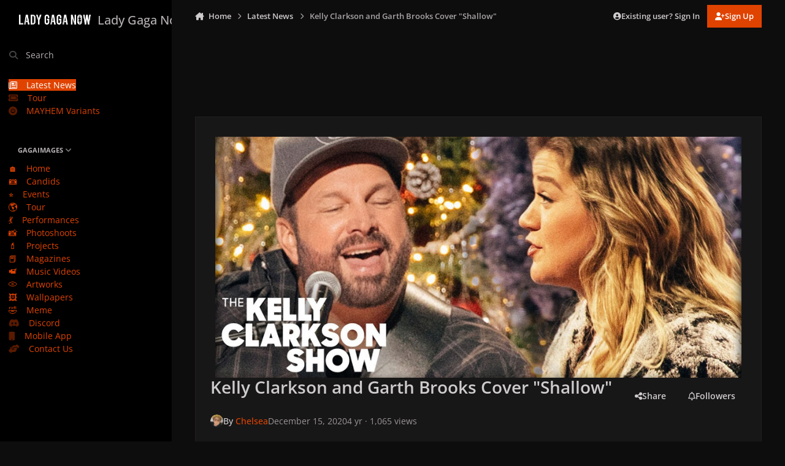

--- FILE ---
content_type: text/html;charset=UTF-8
request_url: https://ladygaganow.net/news/kelly-clarkson-and-garth-brooks-cover-shallow-2020/
body_size: 20195
content:
<!DOCTYPE html>
<html lang="en-US" dir="ltr" 

data-ips-path="/news/kelly-clarkson-and-garth-brooks-cover-shallow-2020/"
data-ips-scheme='dark'
data-ips-scheme-active='dark'
data-ips-scheme-default='dark'
data-ips-theme="20"
data-ips-scheme-toggle="false"


    data-ips-guest


data-ips-theme-setting-change-scheme='0'
data-ips-theme-setting-link-panels='1'
data-ips-theme-setting-nav-bar-icons='0'
data-ips-theme-setting-mobile-icons-location='footer'
data-ips-theme-setting-mobile-footer-labels='1'
data-ips-theme-setting-sticky-sidebar='1'
data-ips-theme-setting-flip-sidebar='0'

data-ips-layout='side'



>
	<head data-ips-hook="head">
		<meta charset="utf-8">
		<title data-ips-hook="title">Kelly Clarkson and Garth Brooks Cover &quot;Shallow&quot; - Latest News</title>
		
		
		
		

		


		
			
      	<script src="https://www.gstatic.com/firebasejs/7.19.1/firebase-app.js" type="3a70e53c9cb34ac5cc688307-text/javascript"></script>
		<script src="https://www.gstatic.com/firebasejs/7.19.1/firebase-analytics.js" type="3a70e53c9cb34ac5cc688307-text/javascript"></script>
		<script type="3a70e53c9cb34ac5cc688307-text/javascript">
          var firebaseConfig = {
            apiKey: "AIzaSyCZ7CRsQj077-5uonHM8Z_ivpddbkA-5aA",
            authDomain: "gaganow-e032e.firebaseapp.com",
            databaseURL: "https://gaganow-e032e.firebaseio.com",
            projectId: "gaganow-e032e",
            storageBucket: "gaganow-e032e.appspot.com",
            messagingSenderId: "233854206389",
            appId: "1:233854206389:web:ba6b40648e15af3ed099fc",
            measurementId: "G-5ZC5GB0GSY"
          };
          firebase.initializeApp(firebaseConfig);
          firebase.analytics();
		</script>
		
		
		
		
		


	<!--!Font Awesome Free 6 by @fontawesome - https://fontawesome.com License - https://fontawesome.com/license/free Copyright 2024 Fonticons, Inc.-->
	<link rel='stylesheet' href='//ladygaganow.net/applications/core/interface/static/fontawesome/css/all.min.css?v=6.7.2'>



	<link rel='stylesheet' href='//ladygaganow.net/static/css/core_global_framework_framework.css?v=6d4e6a18751764960792'>

	<link rel='stylesheet' href='//ladygaganow.net/static/css/core_front_core.css?v=6d4e6a18751764960792'>

	<link rel='stylesheet' href='//ladygaganow.net/static/css/cms_front_records_record.css?v=6d4e6a18751764960792'>


<!-- Content Config CSS Properties -->
<style id="contentOptionsCSS">
    :root {
        --i-embed-max-width: 1000px;
        --i-embed-default-width: 1000px;
        --i-embed-media-max-width: 100%;
    }
</style>



	
		<link rel='stylesheet' href='https://ladygaganow.net/uploads/monthly_2025_07/theme.css.4642f9de4ebaece520cf6f590228be99.css'>
	
	
	<style id="themeVariables">
		
			:root{

--dark__i-primary: hsl(18 100% 44%);
--dark__i-primary-relative-l: 41;
--dark__i-secondary: hsl(212 53% 40%);
--dark__i-secondary-relative-l: 35;
--dark__i-base-l: 1;
--dark__i-base-c: 3;
--dark__i-base-h: 18;
--set__i-default-scheme: dark;
--set__i-change-scheme: 0;
--set__logo-dark: url('blob:https://ladygaganow.net/7e69e49f-25a5-4f10-bac2-274a95e900c1');
--set__mobile-logo-dark: url('blob:https://ladygaganow.net/da7c84c8-33d3-46c3-8e2f-556297a7e385');
--data-ips-theme-setting-change-scheme: 0;
--set__i-font-family: var(--i-font-family_open-sans);
--set__i-design-radius: 0;
--dark__i-headerMobile--ba-co: var(--i-primary);
--i-button--bo-ra: 0;
--dark__i-navPanel--ba-co: hsl(22 2% 0%);
--dark__i-dashHeader--ba-co: var(--i-primary-light);
--set__i-design-shadow: 0;
--dark__i-color_hard: var(--i-base-contrast_4);
--dark__i-link--co: var(--i-color_primary);

}
		
	</style>

	
		<style id="themeCustomCSS">
			 :is(.ipsFigure--contain, .ipsMasonry) .ipsFigure__main > :is(video, img){object-fit:cover;}.ipsMessage.ipsMessage--acp.ipsMessage--warning{display:none;}
		</style>
	

	


		



	<meta name="viewport" content="width=device-width, initial-scale=1, viewport-fit=cover">
	<meta name="apple-mobile-web-app-status-bar-style" content="black-translucent">
	
	
	
		<meta name="twitter:card" content="summary_large_image">
	
	
		
			<meta name="twitter:site" content="@ladygaganownet">
		
	
	
		
			
				
					<meta property="og:url" content="https://ladygaganow.net/news/kelly-clarkson-and-garth-brooks-cover-shallow-2020/">
				
			
		
	
		
			
				
					<meta property="og:title" content="Kelly Clarkson and Garth Brooks Cover &quot;Shallow&quot;">
				
			
		
	
		
			
				
					<meta property="og:type" content="website">
				
			
		
	
		
			
				
					<meta name="description" content="Kelly Clarkson and Garth Brooks have an impromptu jam session of &quot;Shallow&quot; from A Star Is Born.">
				
			
		
	
		
			
				
					<meta property="og:description" content="Kelly Clarkson and Garth Brooks have an impromptu jam session of &quot;Shallow&quot; from A Star Is Born.">
				
			
		
	
		
			
				
					<meta property="og:updated_time" content="2021-01-06T16:34:13Z">
				
			
		
	
		
			
				
					<meta name="keywords" content="kelly Clarkson garth brooks Trisha Yearwood a star is born shallow">
				
			
		
	
		
			
				
					<meta property="og:image" content="https://ladygaganow.net/uploads/monthly_2020_12/2020-kelly-shallow.jpg.8c9078ccb6b7fac34665df31c48c0008.jpg">
				
			
		
	
	
		
			<link rel="canonical" href="https://ladygaganow.net/news/kelly-clarkson-and-garth-brooks-cover-shallow-2020/">
		
	
	
	
	
	
	<link rel="manifest" href="https://ladygaganow.net/manifest.webmanifest/">
	
		<meta name="theme-color" content="#e04300">
	
	
		<link rel="mask-icon" href="https://ladygaganow.net/uploads/monthly_2020_09/1858216351_Asset1.svg?v=1739748616" color="#e04300">
	

	
	
		
	
		
	
		
	
		
	
		
	
		
	
		
	
		
	
		
	
		
	
		
	
		
	
		
	
		
	
		
	
		
	
		
	
		
	
		
	
		
	
		
	
		
	
		
	
		
			<link rel="apple-touch-icon" href="https://ladygaganow.net/uploads/monthly_2025_02/apple-touch-icon-180x180.png?v=1739748616">
		
	

	
	


		

	
	<link rel='icon' href='https://ladygaganow.net/uploads/monthly_2020_09/favico.png' type="image/png">

	</head>
	<body data-ips-hook="body" class="ipsApp ipsApp_front  cCmsDatabase_latest-news" data-contentClass="IPS\cms\Records7" data-controller="core.front.core.app" data-pageApp="cms" data-pageLocation="front" data-pageModule="pages" data-pageController="page" data-id="209" >
		<a href="#ipsLayout__main" class="ipsSkipToContent">Jump to content</a>
		
		
		

<i-pull-to-refresh aria-hidden="true">
	<div class="iPullToRefresh"></div>
</i-pull-to-refresh>
		


	<i-pwa-install id="ipsPwaInstall">
		
		
			
		
			
		
			
		
			
		
			
		
			
		
			
		
			
		
			
		
			
		
			
		
			
		
			
		
			
		
			
		
			
		
			
		
			
		
			
		
			
		
			
		
			
		
			
		
			
				<img src="https://ladygaganow.net/uploads/monthly_2025_02/apple-touch-icon-180x180.png" alt="" width="180" height="180" class="iPwaInstall__icon">
			
		
		<div class="iPwaInstall__content">
			<div class="iPwaInstall__title">View in the app</div>
			<p class="iPwaInstall__desc">A better way to browse. <strong>Learn more</strong>.</p>
		</div>
		<button type="button" class="iPwaInstall__learnMore" popovertarget="iPwaInstall__learnPopover">Learn more</button>
		<button type="button" class="iPwaInstall__dismiss" id="iPwaInstall__dismiss"><span aria-hidden="true">&times;</span><span class="ipsInvisible">Dismiss</span></button>
	</i-pwa-install>
	
	<i-card popover id="iPwaInstall__learnPopover">
		<button class="iCardDismiss" type="button" tabindex="-1" popovertarget="iPwaInstall__learnPopover" popovertargetaction="hide">Close</button>
		<div class="iCard">
			<div class="iCard__content iPwaInstallPopover">
				<div class="i-flex i-gap_2">
					
						
					
						
					
						
					
						
					
						
					
						
					
						
					
						
					
						
					
						
					
						
					
						
					
						
					
						
					
						
					
						
					
						
					
						
					
						
					
						
					
						
					
						
					
						
					
						
							<img src="https://ladygaganow.net/uploads/monthly_2025_02/apple-touch-icon-180x180.png" alt="" width="180" height="180" class="iPwaInstallPopover__icon">
						
					
					<div class="i-flex_11 i-align-self_center">
						<div class="i-font-weight_700 i-color_hard">Lady Gaga Now</div>
						<p>A full-screen app on your home screen with push notifications, badges and more.</p>
					</div>
				</div>

				<div class="iPwaInstallPopover__ios">
					<div class="iPwaInstallPopover__title">
						<svg xmlns="http://www.w3.org/2000/svg" viewBox="0 0 384 512"><path d="M318.7 268.7c-.2-36.7 16.4-64.4 50-84.8-18.8-26.9-47.2-41.7-84.7-44.6-35.5-2.8-74.3 20.7-88.5 20.7-15 0-49.4-19.7-76.4-19.7C63.3 141.2 4 184.8 4 273.5q0 39.3 14.4 81.2c12.8 36.7 59 126.7 107.2 125.2 25.2-.6 43-17.9 75.8-17.9 31.8 0 48.3 17.9 76.4 17.9 48.6-.7 90.4-82.5 102.6-119.3-65.2-30.7-61.7-90-61.7-91.9zm-56.6-164.2c27.3-32.4 24.8-61.9 24-72.5-24.1 1.4-52 16.4-67.9 34.9-17.5 19.8-27.8 44.3-25.6 71.9 26.1 2 49.9-11.4 69.5-34.3z"/></svg>
						<span>To install this app on iOS and iPadOS</span>
					</div>
					<ol class="ipsList ipsList--bullets i-color_soft i-margin-top_2">
						<li>Tap the <svg xmlns='http://www.w3.org/2000/svg' viewBox='0 0 416 550.4' class='iPwaInstallPopover__svg'><path d='M292.8 129.6 208 44.8l-84.8 84.8-22.4-22.4L208 0l107.2 107.2-22.4 22.4Z'/><path d='M192 22.4h32v336h-32v-336Z'/><path d='M368 550.4H48c-27.2 0-48-20.8-48-48v-288c0-27.2 20.8-48 48-48h112v32H48c-9.6 0-16 6.4-16 16v288c0 9.6 6.4 16 16 16h320c9.6 0 16-6.4 16-16v-288c0-9.6-6.4-16-16-16H256v-32h112c27.2 0 48 20.8 48 48v288c0 27.2-20.8 48-48 48Z'/></svg> Share icon in Safari</li>
						<li>Scroll the menu and tap <strong>Add to Home Screen</strong>.</li>
						<li>Tap <strong>Add</strong> in the top-right corner.</li>
					</ol>
				</div>
				<div class="iPwaInstallPopover__android">
					<div class="iPwaInstallPopover__title">
						<svg xmlns="http://www.w3.org/2000/svg" viewBox="0 0 576 512"><path d="M420.6 301.9a24 24 0 1 1 24-24 24 24 0 0 1 -24 24m-265.1 0a24 24 0 1 1 24-24 24 24 0 0 1 -24 24m273.7-144.5 47.9-83a10 10 0 1 0 -17.3-10h0l-48.5 84.1a301.3 301.3 0 0 0 -246.6 0L116.2 64.5a10 10 0 1 0 -17.3 10h0l47.9 83C64.5 202.2 8.2 285.6 0 384H576c-8.2-98.5-64.5-181.8-146.9-226.6"/></svg>
						<span>To install this app on Android</span>
					</div>
					<ol class="ipsList ipsList--bullets i-color_soft i-margin-top_2">
						<li>Tap the 3-dot menu (⋮) in the top-right corner of the browser.</li>
						<li>Tap <strong>Add to Home screen</strong> or <strong>Install app</strong>.</li>
						<li>Confirm by tapping <strong>Install</strong>.</li>
					</ol>
				</div>
			</div>
		</div>
	</i-card>

		
		<div class="ipsLayout" id="ipsLayout" data-ips-hook="layout">
			
				
					
<div class="ipsNavPanel" data-ips-hook="navigationPanel">
	
<a href="https://ladygaganow.net/" data-ips-hook="logo" class="ipsLogo ipsLogo--side" accesskey="1">
	
		

		

    
    
    
    <picture class='ipsLogo__image ipsLogo__image--dark'>
        <source srcset="[data-uri]" media="(max-width: 979px)">
        <img src="https://ladygaganow.net/uploads/monthly_2025_02/1649277474_LOGOFULL_193cf9.png" width="2000" height="453" alt='Lady Gaga Now' data-ips-theme-image='logo-dark'>
    </picture>

	
  	<div class="ipsLogo__text">
		<span class="ipsLogo__name" data-ips-theme-text="set__i-logo-text">Lady Gaga Now</span>
		
			<span class="ipsLogo__slogan" data-ips-theme-text="set__i-logo-slogan"></span>
		
	</div>
</a>
	<nav class="ipsNavPanel__scroll" data-controller="core.front.core.navigationPanel">
		
<ul class="ipsNavPanel__nav" data-ips-hook="navigationColumn">
	
		<li>
			
			<div>
				<button class="ipsNavPanel__search" popovertarget="ipsSearchDialog" type="button"><span class="ipsNavPanel__icon" aria-hidden="true"><i class="fa-ips fa-ips--nav-panel"></i></span>Search</button>
			</div>
		</li>
	
	

	
		
		
			
		
		<li aria-current="page"  data-navapp="cms" data-ips-hook="navColumnItem">
			
			
				
					<a href="https://ladygaganow.net/news/"  data-navitem-id="85">
						<span class="ipsNavPanel__icon" aria-hidden="true">
							
								<i class="fa-regular fa-newspaper"></i>
							
						</span>
						<span>Latest News</span>
					</a>
				
			
		</li>
	

	
		
		
		<li  data-navapp="cms" data-ips-hook="navColumnItem">
			
			
				
					<a href="https://ladygaganow.net/tour/"  data-navitem-id="97">
						<span class="ipsNavPanel__icon" aria-hidden="true">
							
								<i class="fa-solid fa-ticket"></i>
							
						</span>
						<span>Tour</span>
					</a>
				
			
		</li>
	

	
		
		
		<li  data-navapp="cms" data-ips-hook="navColumnItem">
			
			
				
					<a href="https://ladygaganow.net/mayhem-variants/"  data-navitem-id="96">
						<span class="ipsNavPanel__icon" aria-hidden="true">
							
								<i class="fa-solid fa-record-vinyl"></i>
							
						</span>
						<span>MAYHEM Variants</span>
					</a>
				
			
		</li>
	

	
		
		
		<li  data-navapp="core" data-ips-hook="navColumnItem">
			
			
				
					<button class="" aria-expanded="true"  aria-controls="elNavSecondary_46" data-ipscontrols type="button" data-action="collapseLinks">
						<span class="ipsNavPanel__icon" aria-hidden="true">
							
								<i class="fa-solid fa-photo-film"></i>
							
						</span>
						<span>GAGAIMAGES</span>
						<i class="fa-solid fa-angle-down ipsNavPanel__toggle-list"></i>
					</button>
					<ul id="elNavSecondary_46" data-ips-hidden-animation="slide-fade" data-ips-hidden-event="ips:toggleSidePanelNav"  data-id="46">
						

	
		
		
		<li  data-navapp="core" data-ips-hook="navColumnItem">
			
			
				
					<a href="https://ladygaganow.net/gallery/"  data-navitem-id="67">
						<span class="ipsNavPanel__icon" aria-hidden="true">
							
								🏠
							
						</span>
						<span>Home</span>
					</a>
				
			
		</li>
	

	
		
		
		<li  data-navapp="core" data-ips-hook="navColumnItem">
			
			
				
					<a href="https://ladygaganow.net/gallery/category/24-candids/"  data-navitem-id="47">
						<span class="ipsNavPanel__icon" aria-hidden="true">
							
								📷
							
						</span>
						<span>Candids</span>
					</a>
				
			
		</li>
	

	
		
		
		<li  data-navapp="core" data-ips-hook="navColumnItem">
			
			
				
					<a href="https://ladygaganow.net/gallery/category/2-public-appearances/"  data-navitem-id="48">
						<span class="ipsNavPanel__icon" aria-hidden="true">
							
								⭐
							
						</span>
						<span>Events</span>
					</a>
				
			
		</li>
	

	
		
		
		<li  data-navapp="core" data-ips-hook="navColumnItem">
			
			
				
					<a href="https://ladygaganow.net/gallery/category/3-tours-concerts/"  data-navitem-id="49">
						<span class="ipsNavPanel__icon" aria-hidden="true">
							
								🌎
							
						</span>
						<span>Tour</span>
					</a>
				
			
		</li>
	

	
		
		
		<li  data-navapp="core" data-ips-hook="navColumnItem">
			
			
				
					<a href="https://ladygaganow.net/gallery/category/81-live-performances/"  data-navitem-id="50">
						<span class="ipsNavPanel__icon" aria-hidden="true">
							
								💃
							
						</span>
						<span>Performances</span>
					</a>
				
			
		</li>
	

	
		
		
		<li  data-navapp="core" data-ips-hook="navColumnItem">
			
			
				
					<a href="https://ladygaganow.net/gallery/category/4-studio-photo-shoots/"  data-navitem-id="51">
						<span class="ipsNavPanel__icon" aria-hidden="true">
							
								📸
							
						</span>
						<span>Photoshoots</span>
					</a>
				
			
		</li>
	

	
		
		
		<li  data-navapp="core" data-ips-hook="navColumnItem">
			
			
				
					<a href="https://ladygaganow.net/gallery/category/5-projects-campaigns-entertainment/"  data-navitem-id="52">
						<span class="ipsNavPanel__icon" aria-hidden="true">
							
								💄
							
						</span>
						<span>Projects</span>
					</a>
				
			
		</li>
	

	
		
		
		<li  data-navapp="core" data-ips-hook="navColumnItem">
			
			
				
					<a href="https://ladygaganow.net/gallery/category/17-magazines-scans/"  data-navitem-id="53">
						<span class="ipsNavPanel__icon" aria-hidden="true">
							
								📕
							
						</span>
						<span>Magazines</span>
					</a>
				
			
		</li>
	

	
		
		
		<li  data-navapp="core" data-ips-hook="navColumnItem">
			
			
				
					<a href="https://ladygaganow.net/gallery/category/6-music-videos/"  data-navitem-id="54">
						<span class="ipsNavPanel__icon" aria-hidden="true">
							
								📹
							
						</span>
						<span>Music Videos</span>
					</a>
				
			
		</li>
	

	
		
		
		<li  data-navapp="core" data-ips-hook="navColumnItem">
			
			
				
					<a href="https://ladygaganow.net/gallery/category/8-artworks-mockups-collectibles/"  data-navitem-id="55">
						<span class="ipsNavPanel__icon" aria-hidden="true">
							
								💿
							
						</span>
						<span>Artworks</span>
					</a>
				
			
		</li>
	

	
		
		
		<li  data-navapp="core" data-ips-hook="navColumnItem">
			
			
				
					<a href="https://ladygaganow.net/gallery/category/322-mobile-wallpapers/" target="_blank"  rel="noopener"  data-navitem-id="94">
						<span class="ipsNavPanel__icon" aria-hidden="true">
							
								🖼️
							
						</span>
						<span>Wallpapers</span>
					</a>
				
			
		</li>
	

	
		
		
		<li  data-navapp="core" data-ips-hook="navColumnItem">
			
			
				
					<a href="https://ladygaganow.net/gallery/category/223-meme/"  data-navitem-id="56">
						<span class="ipsNavPanel__icon" aria-hidden="true">
							
								🤣
							
						</span>
						<span>Meme</span>
					</a>
				
			
		</li>
	

					</ul>
				
			
		</li>
	

	
		
		
		<li  data-navapp="core" data-ips-hook="navColumnItem">
			
			
				
					<a href="https://discord.gg/PsQVrCMDgd" target="_blank"  rel="noopener"  data-navitem-id="92">
						<span class="ipsNavPanel__icon" aria-hidden="true">
							
								<i class="fa-brands fa-discord"></i>
							
						</span>
						<span>Discord</span>
					</a>
				
			
		</li>
	

	
		
		
		<li  data-navapp="core" data-ips-hook="navColumnItem">
			
			
				
					<a href="https://onelink.to/app-lgn" target="_blank"  rel="noopener"  data-navitem-id="79">
						<span class="ipsNavPanel__icon" aria-hidden="true">
							
								<i class="fa-solid fa-mobile"></i>
							
						</span>
						<span>Mobile App</span>
					</a>
				
			
		</li>
	

	
		
		
		<li  data-navapp="core" data-ips-hook="navColumnItem">
			
			
				
					<a href="https://ladygaganow.net/contact/"  data-navitem-id="77">
						<span class="ipsNavPanel__icon" aria-hidden="true">
							
								<i class="fa-solid fa-handshake-angle"></i>
							
						</span>
						<span>Contact Us</span>
					</a>
				
			
		</li>
	

	

</ul>
	</nav>
</div>

<script type="3a70e53c9cb34ac5cc688307-text/javascript">
	(() => {
		const pos = sessionStorage.getItem('navigationPanelScroll');
		if(!pos) return;
		document.querySelector('[data-controller="core.front.core.navigationPanel"]').scrollTop = pos;
	})();
</script>
				
			
			<div class="ipsLayout__app" data-ips-hook="app">
				
				<div data-ips-hook="mobileHeader" class="ipsMobileHeader ipsResponsive_header--mobile">
					
<a href="https://ladygaganow.net/" data-ips-hook="logo" class="ipsLogo ipsLogo--mobile" accesskey="1">
	
		

		

    
    
    
    <picture class='ipsLogo__image ipsLogo__image--dark'>
        <source srcset="[data-uri]" media="(min-width: 980px)">
        <img src="https://ladygaganow.net/uploads/monthly_2025_02/141447953_LOGOFULL_64b45c.png" width="2000" height="453" alt='Lady Gaga Now' data-ips-theme-image='mobile-logo-dark'>
    </picture>

	
  	<div class="ipsLogo__text">
		<span class="ipsLogo__name" data-ips-theme-text="set__i-logo-text">Lady Gaga Now</span>
		
			<span class="ipsLogo__slogan" data-ips-theme-text="set__i-logo-slogan"></span>
		
	</div>
</a>
					
<ul data-ips-hook="mobileNavHeader" class="ipsMobileNavIcons ipsResponsive_header--mobile">
	
		<li data-el="guest">
			<button type="button" class="ipsMobileNavIcons__button ipsMobileNavIcons__button--primary" aria-controls="ipsOffCanvas--guest" aria-expanded="false" data-ipscontrols>
				<span>Sign In</span>
			</button>
		</li>
	
	
	
		
	
    
	
	
</ul>
				</div>
				
				


				
					
<nav class="ipsBreadcrumb ipsBreadcrumb--mobile ipsResponsive_header--mobile" aria-label="Breadcrumbs" >
	<ol itemscope itemtype="https://schema.org/BreadcrumbList" class="ipsBreadcrumb__list">
		<li itemprop="itemListElement" itemscope itemtype="https://schema.org/ListItem">
			<a title="Home" href="https://ladygaganow.net/" itemprop="item">
				<i class="fa-solid fa-house-chimney"></i> <span itemprop="name">Home</span>
			</a>
			<meta itemprop="position" content="1">
		</li>
		
		
		
			
				<li itemprop="itemListElement" itemscope itemtype="https://schema.org/ListItem">
					<a href="https://ladygaganow.net/news/" itemprop="item">
						<span itemprop="name">Latest News </span>
					</a>
					<meta itemprop="position" content="2">
				</li>
			
			
		
			
				<li aria-current="location" itemprop="itemListElement" itemscope itemtype="https://schema.org/ListItem">
					<span itemprop="name">Kelly Clarkson and Garth Brooks Cover &quot;Shallow&quot;</span>
					<meta itemprop="position" content="3">
				</li>
			
			
		
	</ol>
	<ul class="ipsBreadcrumb__feed" data-ips-hook="feed">
		
		<li >
			<a data-action="defaultStream" href="https://ladygaganow.net/discover/" ><i class="fa-regular fa-file-lines"></i> <span data-role="defaultStreamName">All Activity</span></a>
		</li>
	</ul>
</nav>
				
				
					
						<div class="ipsNavPanelBreadcrumbs ipsResponsive_header--desktop" data-ips-hook="navPanelBreadcrumbs">
							<div class="ipsWidth ipsHeader__align">
								
<nav class="ipsBreadcrumb ipsBreadcrumb--top " aria-label="Breadcrumbs" >
	<ol itemscope itemtype="https://schema.org/BreadcrumbList" class="ipsBreadcrumb__list">
		<li itemprop="itemListElement" itemscope itemtype="https://schema.org/ListItem">
			<a title="Home" href="https://ladygaganow.net/" itemprop="item">
				<i class="fa-solid fa-house-chimney"></i> <span itemprop="name">Home</span>
			</a>
			<meta itemprop="position" content="1">
		</li>
		
		
		
			
				<li itemprop="itemListElement" itemscope itemtype="https://schema.org/ListItem">
					<a href="https://ladygaganow.net/news/" itemprop="item">
						<span itemprop="name">Latest News </span>
					</a>
					<meta itemprop="position" content="2">
				</li>
			
			
		
			
				<li aria-current="location" itemprop="itemListElement" itemscope itemtype="https://schema.org/ListItem">
					<span itemprop="name">Kelly Clarkson and Garth Brooks Cover &quot;Shallow&quot;</span>
					<meta itemprop="position" content="3">
				</li>
			
			
		
	</ol>
	<ul class="ipsBreadcrumb__feed" data-ips-hook="feed">
		
		<li >
			<a data-action="defaultStream" href="https://ladygaganow.net/discover/" ><i class="fa-regular fa-file-lines"></i> <span data-role="defaultStreamName">All Activity</span></a>
		</li>
	</ul>
</nav>
								

	<ul id="elUserNav" data-ips-hook="userBarGuest" class="ipsUserNav ipsUserNav--guest">
        
		
        
        
        
            
            <li id="elSignInLink" data-el="sign-in">
                <button type="button" id="elUserSignIn" popovertarget="elUserSignIn_menu" class="ipsUserNav__link">
                	<i class="fa-solid fa-circle-user"></i>
                	<span class="ipsUserNav__text">Existing user? Sign In</span>
                </button>                
                
<i-dropdown popover id="elUserSignIn_menu">
	<div class="iDropdown">
		<form accept-charset='utf-8' method='post' action='https://ladygaganow.net/login/'>
			<input type="hidden" name="csrfKey" value="a38b14d284dabcbcd438815e603d2c7a">
			<input type="hidden" name="ref" value="aHR0cHM6Ly9sYWR5Z2FnYW5vdy5uZXQvbmV3cy9rZWxseS1jbGFya3Nvbi1hbmQtZ2FydGgtYnJvb2tzLWNvdmVyLXNoYWxsb3ctMjAyMC8=">
			<div data-role="loginForm">
				
				
				
					<div class='ipsColumns ipsColumns--lines'>
						<div class='ipsColumns__primary' id='elUserSignIn_internal'>
							
<div class="">
	<h4 class="ipsTitle ipsTitle--h3 i-padding_2 i-padding-bottom_0 i-color_hard">Sign In</h4>
	<ul class='ipsForm ipsForm--vertical ipsForm--login-popup'>
		<li class="ipsFieldRow ipsFieldRow--noLabel ipsFieldRow--fullWidth">
			<label class="ipsFieldRow__label" for="login_popup_email">Email Address</label>
			<div class="ipsFieldRow__content">
                <input type="email" class='ipsInput ipsInput--text' placeholder="Email Address" name="auth" autocomplete="email" id='login_popup_email'>
			</div>
		</li>
		<li class="ipsFieldRow ipsFieldRow--noLabel ipsFieldRow--fullWidth">
			<label class="ipsFieldRow__label" for="login_popup_password">Password</label>
			<div class="ipsFieldRow__content">
				<input type="password" class='ipsInput ipsInput--text' placeholder="Password" name="password" autocomplete="current-password" id='login_popup_password'>
			</div>
		</li>
		<li class="ipsFieldRow ipsFieldRow--checkbox">
			<input type="checkbox" name="remember_me" id="remember_me_checkbox_popup" value="1" checked class="ipsInput ipsInput--toggle">
			<div class="ipsFieldRow__content">
				<label class="ipsFieldRow__label" for="remember_me_checkbox_popup">Remember me</label>
				<div class="ipsFieldRow__desc">Not recommended on shared computers</div>
			</div>
		</li>
		<li class="ipsSubmitRow">
			<button type="submit" name="_processLogin" value="usernamepassword" class="ipsButton ipsButton--primary i-width_100p">Sign In</button>
			
				<p class="i-color_soft i-link-color_inherit i-font-weight_500 i-font-size_-1 i-margin-top_2">
					
						<a href='https://ladygaganow.net/lostpassword/' data-ipsDialog data-ipsDialog-title='Forgot your password?'>
					
					Forgot your password?</a>
				</p>
			
		</li>
	</ul>
</div>
						</div>
						<div class='ipsColumns__secondary i-basis_280'>
							<div id='elUserSignIn_external'>
								<p class='ipsTitle ipsTitle--h3 i-padding_2 i-padding-bottom_0 i-color_soft'>Or sign in with...</p>
								<div class='i-grid i-gap_2 i-padding_2'>
									
										<div>
											

<button type="submit" name="_processLogin" value="3" class='ipsSocial ipsSocial--twitter' style="background-color: #000000">
	
		<span class='ipsSocial__icon'>
			
				
					<svg xmlns="http://www.w3.org/2000/svg" viewBox="0 0 512 512"><path d="M389.2 48h70.6L305.6 224.2 487 464H345L233.7 318.6 106.5 464H35.8L200.7 275.5 26.8 48H172.4L272.9 180.9 389.2 48zM364.4 421.8h39.1L151.1 88h-42L364.4 421.8z"/></svg>
				
			
		</span>
		<span class='ipsSocial__text'>Sign in with X</span>
	
</button>
										</div>
									
										<div>
											

<button type="submit" name="_processLogin" value="5" class='ipsSocial ipsSocial--facebook' style="background-color: #3a579a">
	
		<span class='ipsSocial__icon'>
			
				
					<svg xmlns="http://www.w3.org/2000/svg" viewBox="0 0 320 512"><path d="M80 299.3V512H196V299.3h86.5l18-97.8H196V166.9c0-51.7 20.3-71.5 72.7-71.5c16.3 0 29.4 .4 37 1.2V7.9C291.4 4 256.4 0 236.2 0C129.3 0 80 50.5 80 159.4v42.1H14v97.8H80z"/></svg>
				
			
		</span>
		<span class='ipsSocial__text'>Sign in with Facebook</span>
	
</button>
										</div>
									
								</div>
							</div>
						</div>
					</div>
				
			</div>
		</form>
	</div>
</i-dropdown>
            </li>
            
        
		
			<li data-el="sign-up">
				
					<a href="https://ladygaganow.net/register/" class="ipsUserNav__link ipsUserNav__link--sign-up" data-ipsdialog data-ipsdialog-size="narrow" data-ipsdialog-title="Sign Up"  id="elRegisterButton">
						<i class="fa-solid fa-user-plus"></i>
						<span class="ipsUserNav__text">Sign Up</span>
					</a>
				
			</li>
		
		
	</ul>

							</div>
						</div>
					
				
				<main data-ips-hook="main" class="ipsLayout__main" id="ipsLayout__main" tabindex="-1">
					<div class="ipsWidth ipsWidth--main-content">
						<div class="ipsContentWrap">
							
							

							<div class="ipsLayout__columns">
								<section data-ips-hook="primaryColumn" class="ipsLayout__primary-column">
									
									
									
                                    
									

	





    
    



<section
	class="cWidgetContainer cWidgetContainer--main"
	
	data-role='widgetReceiver'
	data-orientation='horizontal'
	data-widgetArea='header'
	style=""
	
	    data-widget-layout="wrap"
    
	    data-widget-area-id="0"
    
	    data-widget-full-width-items=""
    
	    data-restrict-nesting="1"
    
    
>
    
    
    
        



<section
	class="cWidgetContainer cWidgetContainer--isWidget"
	
	data-role='widgetReceiver'
	data-orientation='horizontal'
	data-widgetArea='header'
	style=""
	
	    data-widget-layout="table"
    
	    data-widget-area-id="1"
    
	    data-widget-full-width-items=""
    
	    data-widget-show-images="1"
    
	    data-widget-orientation="horizontal"
    
	    data-restrict-nesting="1"
    
    
>
    
    
    

    
        
        <div class="ipsWidget__content--wrap">
            <div
                class='ipsWidget ipsWidget--transparent ipsWidget--horizontal'  data-blocktitle="Advertisements" data-blockID="app_core_advertisements_91f9f2" data-blockErrorMessage="This block cannot be shown. This could be because it needs configuring, is unable to show on this page, or will show after reloading this page." data-menuStyle="menu" data-blockConfig="1"
                data-controller='core.front.widgets.block'
            >
                


	<section class="ipsWidget__content ipsWidget__content--tnemesitrevda i-text-align_center">	
		
			<script async src="https://pagead2.googlesyndication.com/pagead/js/adsbygoogle.js?client=ca-pub-3842148375377378" crossorigin="anonymous" type="3a70e53c9cb34ac5cc688307-text/javascript"></script>
<!-- Horizontal Add -->
<ins class="adsbygoogle"
     style="display:inline-block;width:728px;height:90px"
     data-ad-client="ca-pub-3842148375377378"
     data-ad-slot="8873291154"></ins>
<script type="3a70e53c9cb34ac5cc688307-text/javascript">
     (adsbygoogle = window.adsbygoogle || []).push({});
</script>
		
	</section>


            </div>
        </div>
        
    

    
</section>

    

    

    
</section>


									


<section class="ipsBox ipsBox--record ipsPull">
	<header class="ipsPageHeader ipsPageHeader--database-record">
		
			

<div class='ipsCoverPhoto' data-controller='core.global.core.coverPhoto' data-url="https://ladygaganow.net/news/kelly-clarkson-and-garth-brooks-cover-shallow-2020/?&amp;csrfKey=a38b14d284dabcbcd438815e603d2c7a" data-coverOffset='0' style='--offset:0' id='elCoverPhoto_1301738287'>
	
	
		<div class='ipsCoverPhoto__container'>
			<img src='https://ladygaganow.net/uploads/monthly_2020_12/2020-kelly-shallow.jpg.8c9078ccb6b7fac34665df31c48c0008.jpg' class='ipsCoverPhoto__image' data-action="toggleCoverPhoto" alt='' loading='lazy'>
		</div>
	
	
</div>

		
		<div class="ipsPageHeader__row">
			<div class='ipsPageHeader__primary'>
				<div class='ipsPageHeader__title'>
					<h1>
						
							<span class=''>Kelly Clarkson and Garth Brooks Cover &quot;Shallow&quot;</span>
						
					</h1>
					<div class="ipsBadges"></div>
				</div>
				
				
			</div>
			<div class='ipsButtons'>
				
					


    <button type="button" id="elShareItem_723110617" popovertarget="elShareItem_723110617_menu" class='ipsButton ipsButton--share ipsButton--inherit '>
        <i class='fa-solid fa-share-nodes'></i><span class="ipsButton__label">Share</span>
    </button>
    <i-dropdown popover id="elShareItem_723110617_menu" data-controller="core.front.core.sharelink">
        <div class="iDropdown">
            <div class='i-padding_2'>
                
                
                <span data-ipsCopy data-ipsCopy-flashmessage>
                    <a href="https://ladygaganow.net/news/kelly-clarkson-and-garth-brooks-cover-shallow-2020/" class="ipsPageActions__mainLink" data-role="copyButton" data-clipboard-text="https://ladygaganow.net/news/kelly-clarkson-and-garth-brooks-cover-shallow-2020/" data-ipstooltip title='Copy Link to Clipboard'><i class="fa-regular fa-copy"></i> https://ladygaganow.net/news/kelly-clarkson-and-garth-brooks-cover-shallow-2020/</a>
                </span>
                <ul class='ipsList ipsList--inline i-justify-content_center i-gap_1 i-margin-top_2'>
                    
                        <li>
<a href="https://x.com/share?url=https%3A%2F%2Fladygaganow.net%2Fnews%2Fkelly-clarkson-and-garth-brooks-cover-shallow-2020%2F" class="ipsShareLink ipsShareLink--x" target="_blank" data-role="shareLink" title='Share on X' data-ipsTooltip rel='nofollow noopener'>
    <i class="fa-brands fa-x-twitter"></i>
</a></li>
                    
                        <li>
<a href="https://www.facebook.com/sharer/sharer.php?u=https%3A%2F%2Fladygaganow.net%2Fnews%2Fkelly-clarkson-and-garth-brooks-cover-shallow-2020%2F" class="ipsShareLink ipsShareLink--facebook" target="_blank" data-role="shareLink" title='Share on Facebook' data-ipsTooltip rel='noopener nofollow'>
	<i class="fa-brands fa-facebook"></i>
</a></li>
                    
                        <li>
<a href="https://www.reddit.com/submit?url=https%3A%2F%2Fladygaganow.net%2Fnews%2Fkelly-clarkson-and-garth-brooks-cover-shallow-2020%2F&amp;title=Kelly+Clarkson+and+Garth+Brooks+Cover+%5C%22Shallow%5C%22" rel="nofollow noopener" class="ipsShareLink ipsShareLink--reddit" target="_blank" title='Share on Reddit' data-ipsTooltip>
	<i class="fa-brands fa-reddit"></i>
</a></li>
                    
                </ul>
                
                    <button class='ipsHide ipsButton ipsButton--small ipsButton--inherit ipsButton--wide i-margin-top_2' data-controller='core.front.core.webshare' data-role='webShare' data-webShareTitle='Kelly Clarkson and Garth Brooks Cover &quot;Shallow&quot;' data-webShareText='Kelly Clarkson and Garth Brooks Cover &quot;Shallow&quot;' data-webShareUrl='https://ladygaganow.net/news/kelly-clarkson-and-garth-brooks-cover-shallow-2020/'>More sharing options...</button>
                
            </div>
        </div>
    </i-dropdown>

				
				
				

<div data-followApp='cms' data-followArea='records7' data-followID='209' data-controller='core.front.core.followButton'>
	

	<a data-ips-hook="guest" href="https://ladygaganow.net/login/" rel="nofollow" class="ipsButton ipsButton--follow" data-role="followButton" data-ipstooltip title="Sign in to follow this">
		<span>
			<i class="fa-regular fa-bell"></i>
			<span class="ipsButton__label">Followers</span>
		</span>
		
	</a>

</div>
			</div>
		</div>
		<div class="ipsPageHeader__row ipsPageHeader__row--footer">
			<div class='ipsPageHeader__primary'>
				<div class='ipsPhotoPanel ipsPhotoPanel--inline'>
					


	<a data-ips-hook="userPhotoWithUrl" href="https://ladygaganow.net/profile/10-chelsea/" rel="nofollow" data-ipshover data-ipshover-width="370" data-ipshover-target="https://ladygaganow.net/profile/10-chelsea/?&amp;do=hovercard"  class="ipsUserPhoto ipsUserPhoto--fluid" title="Go to Chelsea's profile" data-group="3" aria-hidden="true" tabindex="-1">
		<img src="https://ladygaganow.net/uploads/monthly_2020_09/Snapchat-127202104.thumb.jpg.eb86854cc86843a4b5942aa740e3b3df.jpg" alt="Chelsea" loading="lazy">
	</a>

					<div class="ipsPhotoPanel__text">
						<p class="ipsPhotoPanel__primary">
							By 


<a href='https://ladygaganow.net/profile/10-chelsea/' rel="nofollow" data-ipsHover data-ipsHover-width='370' data-ipsHover-target='https://ladygaganow.net/profile/10-chelsea/?&amp;do=hovercard&amp;referrer=https%253A%252F%252Fladygaganow.net%252Fnews%252Fkelly-clarkson-and-garth-brooks-cover-shallow-2020%252F' title="Go to Chelsea's profile" class="ipsUsername" translate="no">Chelsea</a>
							
							
						</p>
						<div class="ipsPhotoPanel__secondary"><time datetime='2020-12-15T02:01:00Z' title='12/15/2020 02:01  AM' data-short='4 yr' class='ipsTime ipsTime--long'><span class='ipsTime__long'>December 15, 2020</span><span class='ipsTime__short'>4 yr</span></time> &middot; 1,065 views</div>
					</div>
				</div>
			</div>
		</div>
	</header>

	

	<article>
		<div class='i-padding_3'>
			
			<section class="ipsRichText ipsRichText--user" data-controller='core.front.core.lightboxedImages'><p>
	Kelly Clarkson and Garth Brooks had an impromptu jam session to "Shallow" on her talkshow, <em>The Kelly Clarkson Show.</em>
</p>

<p>
	<img alt="20201214_204724.jpg" class="ipsImage ipsImage_thumbnailed" data-fileid="198" data-unique="redxjiqbe" style="height: auto;" width="933" src="https://ladygaganow.net/uploads/monthly_2020_12/20201214_204724.jpg.9e70dde2d386b51445556bc80fe3c731.jpg" loading="lazy" height="531.81">
</p>

<p>
	Prior to the performance, Clarkson spoke about how Brooks and his wife, <strong>Trisha Yearwood</strong>, had recently covered the song themselves. Brooks stated an audience member requested he and his wife sing it, and he felt enticed to do it. His wife had seen the movie, and while he had not, he said the opening chords drew him in, <em>"That's every country song and James Taylor kind of mixed."<br>
	"I love it," </em>Clarkson said in return.
</p>

<p>
	Brooks then invited Clarkson to try their hand at performing the song together (2:15):
</p>

<div class="ipsEmbeddedVideo" contenteditable="false">
	<div>
		<iframe allow="accelerometer; autoplay; clipboard-write; encrypted-media; gyroscope; picture-in-picture" allowfullscreen="" frameborder="0" height="113" src="https://www.youtube.com/embed/-WBv99znY88?feature=oembed" width="200" loading="lazy"></iframe>
	</div>
</div>

<p>
	This is not the first time Clarkson has praised and covered Lady Gaga. Throughout the past decade, Clarkson has been known to sing various Gaga songs at her concerts such as "You and I," "Bad Romance," and now most recently "Shallow."
</p>

<div class="ipsEmbeddedVideo" contenteditable="false">
	<div>
		<iframe allow="accelerometer; autoplay; clipboard-write; encrypted-media; gyroscope; picture-in-picture" allowfullscreen="" frameborder="0" height="113" id="ips_uid_5687_7" src="https://www.youtube.com/embed/tERTkHV9Q7g?feature=oembed" width="200" loading="lazy"></iframe>
	</div>
</div>

<p>
	 
</p>

<p>
	 
</p>
</section>
			
			
			
			
		</div>
		
		
		<div class='ipsEntry__footer'>
			<menu class='ipsEntry__controls'>
				<li>
					
				</li>
				
			</menu>
			
				

	<div data-controller='core.front.core.reaction' class='ipsReact '>	
		
			
			<div class='ipsReact_blurb ipsHide' data-role='reactionBlurb'>
				
			</div>
		
		
		
	</div>

			
		</div>
	</article>
</section>

<section class='ipsBox ipsBox--pageActions i-padding_2 ipsPull ipsResponsive_showPhone'>
	<div class='ipsPageActions'>
		
			


    <button type="button" id="elShareItem_1958175093" popovertarget="elShareItem_1958175093_menu" class='ipsButton ipsButton--share ipsButton--inherit '>
        <i class='fa-solid fa-share-nodes'></i><span class="ipsButton__label">Share</span>
    </button>
    <i-dropdown popover id="elShareItem_1958175093_menu" data-controller="core.front.core.sharelink">
        <div class="iDropdown">
            <div class='i-padding_2'>
                
                
                <span data-ipsCopy data-ipsCopy-flashmessage>
                    <a href="https://ladygaganow.net/news/kelly-clarkson-and-garth-brooks-cover-shallow-2020/" class="ipsPageActions__mainLink" data-role="copyButton" data-clipboard-text="https://ladygaganow.net/news/kelly-clarkson-and-garth-brooks-cover-shallow-2020/" data-ipstooltip title='Copy Link to Clipboard'><i class="fa-regular fa-copy"></i> https://ladygaganow.net/news/kelly-clarkson-and-garth-brooks-cover-shallow-2020/</a>
                </span>
                <ul class='ipsList ipsList--inline i-justify-content_center i-gap_1 i-margin-top_2'>
                    
                        <li>
<a href="https://x.com/share?url=https%3A%2F%2Fladygaganow.net%2Fnews%2Fkelly-clarkson-and-garth-brooks-cover-shallow-2020%2F" class="ipsShareLink ipsShareLink--x" target="_blank" data-role="shareLink" title='Share on X' data-ipsTooltip rel='nofollow noopener'>
    <i class="fa-brands fa-x-twitter"></i>
</a></li>
                    
                        <li>
<a href="https://www.facebook.com/sharer/sharer.php?u=https%3A%2F%2Fladygaganow.net%2Fnews%2Fkelly-clarkson-and-garth-brooks-cover-shallow-2020%2F" class="ipsShareLink ipsShareLink--facebook" target="_blank" data-role="shareLink" title='Share on Facebook' data-ipsTooltip rel='noopener nofollow'>
	<i class="fa-brands fa-facebook"></i>
</a></li>
                    
                        <li>
<a href="https://www.reddit.com/submit?url=https%3A%2F%2Fladygaganow.net%2Fnews%2Fkelly-clarkson-and-garth-brooks-cover-shallow-2020%2F&amp;title=Kelly+Clarkson+and+Garth+Brooks+Cover+%5C%22Shallow%5C%22" rel="nofollow noopener" class="ipsShareLink ipsShareLink--reddit" target="_blank" title='Share on Reddit' data-ipsTooltip>
	<i class="fa-brands fa-reddit"></i>
</a></li>
                    
                </ul>
                
                    <button class='ipsHide ipsButton ipsButton--small ipsButton--inherit ipsButton--wide i-margin-top_2' data-controller='core.front.core.webshare' data-role='webShare' data-webShareTitle='Kelly Clarkson and Garth Brooks Cover &quot;Shallow&quot;' data-webShareText='Kelly Clarkson and Garth Brooks Cover &quot;Shallow&quot;' data-webShareUrl='https://ladygaganow.net/news/kelly-clarkson-and-garth-brooks-cover-shallow-2020/'>More sharing options...</button>
                
            </div>
        </div>
    </i-dropdown>

		
		
		

<div data-followApp='cms' data-followArea='records7' data-followID='209' data-controller='core.front.core.followButton'>
	

	<a data-ips-hook="guest" href="https://ladygaganow.net/login/" rel="nofollow" class="ipsButton ipsButton--follow" data-role="followButton" data-ipstooltip title="Sign in to follow this">
		<span>
			<i class="fa-regular fa-bell"></i>
			<span class="ipsButton__label">Followers</span>
		</span>
		
	</a>

</div>
	</div>
</section>

<nav class='ipsPager'>
	<div class="ipsPager_prev">
		
			
			<a href="https://ladygaganow.net/news/" title="Go to Latest News" rel="up">
				<span class="ipsPager_type">Go to articles</span>
			</a>
		
	</div>
	
</nav>





									



    
    



<section
	class="cWidgetContainer cWidgetContainer--main"
	
	data-role='widgetReceiver'
	data-orientation='horizontal'
	data-widgetArea='footer'
	style=""
	
	    data-widget-layout="wrap"
    
	    data-restrict-nesting="1"
    
    
>
    
    
    
        



<section
	class="cWidgetContainer cWidgetContainer--isWidget"
	
	data-role='widgetReceiver'
	data-orientation='horizontal'
	data-widgetArea='footer'
	style=""
	
	    data-widget-layout="wrap"
    
	    data-widget-gap-size="20"
    
	    data-restrict-nesting="1"
    
    
>
    
    
    

    
        
        <div class="ipsWidget__content--wrap">
            <div
                class='ipsWidget ipsWidget--horizontal'  data-blocktitle="Who's Online" data-blockID="app_core_whosOnline_hh21pxc11" data-blockErrorMessage="This block cannot be shown. This could be because it needs configuring, is unable to show on this page, or will show after reloading this page." data-menuStyle="menu" data-blockConfig="1"
                data-controller='core.front.widgets.block'
            >
                
<div style="border-radius:inherit">
    <h3 class='ipsWidget__header'>
        <span>
            Who's Online
        </span>
        <span class='ipsWidget__header-secondary'>
            
            <a href='https://ladygaganow.net/online/'>(See full list)</a>
        </span>
    </h3>
    <div class='ipsWidget__content ipsWidget__padding'>
        <ul class='ipsList ipsList--csv'>
            
                
                    <li data-memberId="646">
<a href='https://ladygaganow.net/profile/646-gagabible/' rel="nofollow" data-ipsHover data-ipsHover-width="370" data-ipsHover-target='https://ladygaganow.net/profile/646-gagabible/?do=hovercard' title="Go to GagaBible's profile" class="ipsUsername">GagaBible</a></li>
                
            
        </ul>
        
    </div>
</div>
            </div>
        </div>
        
    

    
</section>

    

    

    
</section>


								</section>
								


	<aside id="ipsLayout_sidebar" class="ipsLayout__secondary-column" data-controller="core.front.widgets.sidebar">
		<div class="ipsLayout__secondary-sticky-outer">
			<div class="ipsLayout__secondary-sticky-inner" data-ips-hook="sidebar">
				
				
				
				



    
    



<section
	class="cWidgetContainer cWidgetContainer--main"
	
	data-role='widgetReceiver'
	data-orientation='vertical'
	data-widgetArea='sidebar'
	style=""
	
	    data-widget-layout="wrap"
    
	    data-widget-area-id="0"
    
	    data-widget-full-width-items=""
    
	    data-restrict-nesting="1"
    
    
>
    
    
    
        



<section
	class="cWidgetContainer cWidgetContainer--isWidget"
	
	data-role='widgetReceiver'
	data-orientation='vertical'
	data-widgetArea='sidebar'
	style="--i-widget--gap:0px;--i-widget--size:300px;--i-widget--padding-block:0;--i-widget--padding-inline:0;"
	
	    data-widget-layout="table"
    
	    data-widget-gap-size="20"
    
	    data-widget-area-id="1"
    
	    data-widget-full-width-items=""
    
	    data-widget-show-images="1"
    
	    data-widget-orientation="vertical"
    
	    data-restrict-nesting="1"
    
    
>
    
    
    

    
        
        <div class="ipsWidget__content--wrap">
            <div
                class='ipsWidget ipsWidget--vertical'  data-blocktitle="Upcoming Events" data-blockID="app_calendar_upcomingEvents_0kaqbcde1" data-blockErrorMessage="This block cannot be shown. This could be because it needs configuring, is unable to show on this page, or will show after reloading this page." data-menuStyle="menu" data-blockConfig="1" data-widget-customizable="1" data-widget-layouts="" data-searchterms="calendar"
                data-controller='core.front.widgets.block'
            >
                
<header class='ipsWidget__header'>
	<h3>Upcoming Events</h3>
	
</header>
<div class='ipsWidget__content'>
	
		<i-data>
			<ul class="ipsData ipsData--table  ipsData--upcoming-events" >
				
					<li class='ipsData__item ' >
						<a href="https://ladygaganow.net/events/event/128-million-reasons-music-video-release-anniversary/" class="ipsLinkPanel" aria-hidden="true" tabindex="-1"><span>Million Reasons Music Video Release - Anniversary</span></a>							
						
							
								<time datetime='2025-12-14 00:00:00' class='ipsCalendarDate'>
									<span class='ipsCalendarDate__month' data-controller="core.global.core.datetime" data-time="2025-12-14T00:00:00+00:00" data-format="%b">Dec</span>
									<span class='ipsCalendarDate__date' data-controller="core.global.core.datetime" data-time="2025-12-14T00:00:00+00:00" data-format="%d">14</span>
								</time>
							
						
						<div class="ipsData__content">
							<div class='ipsData__main'>
								<h4 class='ipsData__title'>
									<a href="https://ladygaganow.net/events/event/128-million-reasons-music-video-release-anniversary/" title='View the event Million Reasons Music Video Release - Anniversary'>Million Reasons Music Video Release - Anniversary</a>
								</h4>
								<div class='ipsData__desc'>
									Million Reasons Music Video Release - Anniversary
								</div>
								<div class='ipsData__meta i-color_root i-margin-block_1'>
									
										<strong class="i-font-weight_600" data-controller="core.global.core.datetime" data-time="2025-12-14T00:00:00+00:00" data-format="%d %OB %Y">14 December 2025</strong>
										
									
								</div>
							</div>
							
						</div>
					</li>
				
					<li class='ipsData__item ' >
						<a href="https://ladygaganow.net/events/event/125-joanne-piano-version-single-release-anniversary/" class="ipsLinkPanel" aria-hidden="true" tabindex="-1"><span>Joanne (Piano Version) Single Release - Anniversary</span></a>							
						
							
								<time datetime='2025-12-22 00:00:00' class='ipsCalendarDate'>
									<span class='ipsCalendarDate__month' data-controller="core.global.core.datetime" data-time="2025-12-22T00:00:00+00:00" data-format="%b">Dec</span>
									<span class='ipsCalendarDate__date' data-controller="core.global.core.datetime" data-time="2025-12-22T00:00:00+00:00" data-format="%d">22</span>
								</time>
							
						
						<div class="ipsData__content">
							<div class='ipsData__main'>
								<h4 class='ipsData__title'>
									<a href="https://ladygaganow.net/events/event/125-joanne-piano-version-single-release-anniversary/" title='View the event Joanne (Piano Version) Single Release - Anniversary'>Joanne (Piano Version) Single Release - Anniversary</a>
								</h4>
								<div class='ipsData__desc'>
									Joanne (Piano Version) Single Release - Anniversary
								</div>
								<div class='ipsData__meta i-color_root i-margin-block_1'>
									
										<strong class="i-font-weight_600" data-controller="core.global.core.datetime" data-time="2025-12-22T00:00:00+00:00" data-format="%d %OB %Y">22 December 2025</strong>
										
									
								</div>
							</div>
							
						</div>
					</li>
				
					<li class='ipsData__item ' >
						<a href="https://ladygaganow.net/events/event/116-lady-gaga-enigma-commences-anniversary/" class="ipsLinkPanel" aria-hidden="true" tabindex="-1"><span>Lady Gaga Enigma Commences - Anniversary</span></a>							
						
							
								<time datetime='2025-12-28 00:00:00' class='ipsCalendarDate'>
									<span class='ipsCalendarDate__month' data-controller="core.global.core.datetime" data-time="2025-12-28T00:00:00+00:00" data-format="%b">Dec</span>
									<span class='ipsCalendarDate__date' data-controller="core.global.core.datetime" data-time="2025-12-28T00:00:00+00:00" data-format="%d">28</span>
								</time>
							
						
						<div class="ipsData__content">
							<div class='ipsData__main'>
								<h4 class='ipsData__title'>
									<a href="https://ladygaganow.net/events/event/116-lady-gaga-enigma-commences-anniversary/" title='View the event Lady Gaga Enigma Commences - Anniversary'>Lady Gaga Enigma Commences - Anniversary</a>
								</h4>
								<div class='ipsData__desc'>
									Lady Gaga Enigma Commences - Anniversary<br>Las Vegas, NV, United States
								</div>
								<div class='ipsData__meta i-color_root i-margin-block_1'>
									
										<strong class="i-font-weight_600" data-controller="core.global.core.datetime" data-time="2025-12-28T00:00:00+00:00" data-format="%d %OB %Y">28 December 2025</strong>
										
									
								</div>
							</div>
							
						</div>
					</li>
				
					<li class='ipsData__item ' >
						<a href="https://ladygaganow.net/events/event/134-the-cheek-to-cheek-tour-commences-anniversary/" class="ipsLinkPanel" aria-hidden="true" tabindex="-1"><span>The Cheek To Cheek Tour Commences - Anniversary</span></a>							
						
							
								<time datetime='2025-12-30 00:00:00' class='ipsCalendarDate'>
									<span class='ipsCalendarDate__month' data-controller="core.global.core.datetime" data-time="2025-12-30T00:00:00+00:00" data-format="%b">Dec</span>
									<span class='ipsCalendarDate__date' data-controller="core.global.core.datetime" data-time="2025-12-30T00:00:00+00:00" data-format="%d">30</span>
								</time>
							
						
						<div class="ipsData__content">
							<div class='ipsData__main'>
								<h4 class='ipsData__title'>
									<a href="https://ladygaganow.net/events/event/134-the-cheek-to-cheek-tour-commences-anniversary/" title='View the event The Cheek To Cheek Tour Commences - Anniversary'>The Cheek To Cheek Tour Commences - Anniversary</a>
								</h4>
								<div class='ipsData__desc'>
									The Cheek To Cheek Tour Commences - Anniversary<br>Las Vegas, NV, United States
								</div>
								<div class='ipsData__meta i-color_root i-margin-block_1'>
									
										<strong class="i-font-weight_600" data-controller="core.global.core.datetime" data-time="2025-12-30T00:00:00+00:00" data-format="%d %OB %Y">30 December 2025</strong>
										
									
								</div>
							</div>
							
						</div>
					</li>
				
					<li class='ipsData__item ' >
						<a href="https://ladygaganow.net/events/event/124-lady-gaga-jazz-piano-commences-anniversary/" class="ipsLinkPanel" aria-hidden="true" tabindex="-1"><span>Lady Gaga Jazz &amp; Piano Commences - Anniversary</span></a>							
						
							
								<time datetime='2026-01-20 00:00:00' class='ipsCalendarDate'>
									<span class='ipsCalendarDate__month' data-controller="core.global.core.datetime" data-time="2026-01-20T00:00:00+00:00" data-format="%b">Jan</span>
									<span class='ipsCalendarDate__date' data-controller="core.global.core.datetime" data-time="2026-01-20T00:00:00+00:00" data-format="%d">20</span>
								</time>
							
						
						<div class="ipsData__content">
							<div class='ipsData__main'>
								<h4 class='ipsData__title'>
									<a href="https://ladygaganow.net/events/event/124-lady-gaga-jazz-piano-commences-anniversary/" title='View the event Lady Gaga Jazz &amp; Piano Commences - Anniversary'>Lady Gaga Jazz &amp; Piano Commences - Anniversary</a>
								</h4>
								<div class='ipsData__desc'>
									Lady Gaga Jazz &amp; Piano Commences - Anniversary<br>Las Vegas, NV, United States
								</div>
								<div class='ipsData__meta i-color_root i-margin-block_1'>
									
										<strong class="i-font-weight_600" data-controller="core.global.core.datetime" data-time="2026-01-20T00:00:00+00:00" data-format="%d %OB %Y">20 January 2026</strong>
										
									
								</div>
							</div>
							
						</div>
					</li>
				
			</ul>
		</i-data>
	
</div>
            </div>
        </div>
        
    

    
</section>

    
        



<section
	class="cWidgetContainer cWidgetContainer--isWidget"
	
	data-role='widgetReceiver'
	data-orientation='vertical'
	data-widgetArea='sidebar'
	style=""
	
	    data-widget-layout="table"
    
	    data-widget-area-id="2"
    
	    data-widget-full-width-items=""
    
	    data-widget-show-images="1"
    
	    data-widget-orientation="vertical"
    
	    data-restrict-nesting="1"
    
    
>
    
    
    

    
        
        <div class="ipsWidget__content--wrap">
            <div
                class='ipsWidget ipsWidget--transparent ipsWidget--vertical'  data-blocktitle="Advertisements" data-blockID="app_core_advertisements_f3142a" data-blockErrorMessage="This block cannot be shown. This could be because it needs configuring, is unable to show on this page, or will show after reloading this page." data-menuStyle="menu" data-blockConfig="1"
                data-controller='core.front.widgets.block'
            >
                


	<section class="ipsWidget__content ipsWidget__content--tnemesitrevda i-text-align_center">	
		
			<script async src="https://pagead2.googlesyndication.com/pagead/js/adsbygoogle.js?client=ca-pub-3842148375377378" crossorigin="anonymous" type="3a70e53c9cb34ac5cc688307-text/javascript"></script>
<!-- SquareAd -->
<ins class="adsbygoogle"
     style="display:inline-block;width:300px;height:300px"
     data-ad-client="ca-pub-3842148375377378"
     data-ad-slot="8566362917"></ins>
<script type="3a70e53c9cb34ac5cc688307-text/javascript">
     (adsbygoogle = window.adsbygoogle || []).push({});
</script>
		
	</section>


            </div>
        </div>
        
    

    
</section>

    
        



<section
	class="cWidgetContainer cWidgetContainer--isWidget"
	
	data-role='widgetReceiver'
	data-orientation='vertical'
	data-widgetArea='sidebar'
	style=""
	
	    data-widget-layout="table"
    
	    data-widget-gap-size="20"
    
	    data-widget-area-id="3"
    
	    data-widget-full-width-items=""
    
	    data-widget-show-images="1"
    
	    data-widget-orientation="vertical"
    
	    data-restrict-nesting="1"
    
    
>
    
    
    

    
        
        <div class="ipsWidget__content--wrap">
            <div
                class='ipsWidget ipsWidget--vertical'  data-blocktitle="Custom Blocks" data-blockID="app_cms_Blocks_3f1imfm3r" data-blockErrorMessage="This block cannot be shown. This could be because it needs configuring, is unable to show on this page, or will show after reloading this page." data-menuStyle="menu" data-blockConfig="1"
                data-controller='core.front.widgets.block'
            >
                
<div class='ipsWidget__content ipsWidget__padding ipsRichText' data-controller='core.front.core.lightboxedImages'>
	<p><strong><span data-ips-font-size="150"><span data-i-color="root">Like what you see?</span></span></strong></p><p>Lady Gaga Now is a free community managed by fans like yourself. We dedicate most of our days to update and create initiatives to bring our fanbase together. If you want to contribute to our community and help us enhance our website, or contribute to the funds for our giveaways, you can donate today to help us make this community a better and kinder place.</p><p style="text-align:center;"><a rel="external nofollow" href="https://www.paypal.com/donate/?hosted_button_id=VHVLEUZ7A3HVY"><span data-ips-font-size="150"><span data-i-color="blue">SUPPORT US WITH PAYPAL</span></span></a></p><p></p>
</div>

            </div>
        </div>
        
    

    
</section>

    
        



<section
	class="cWidgetContainer cWidgetContainer--isWidget"
	
	data-role='widgetReceiver'
	data-orientation='vertical'
	data-widgetArea='sidebar'
	style="--i-widget--gap:0px;--i-widget--size:100%;--i-widget--padding-block:0;--i-widget--padding-inline:0;"
	
	    data-widget-layout="featured"
    
	    data-widget-area-id="4"
    
	    data-widget-full-width-items=""
    
	    data-widget-show-images="1"
    
	    data-widget-orientation="vertical"
    
	    data-restrict-nesting="1"
    
     hidden
>
    
    
    

    
        
        <div class="ipsWidget__content--wrap">
            <div
                class='ipsWidget ipsWidget--vertical'  data-blocktitle="Feed from Latest News" data-blockID="app_cms_RecordFeed7_e20bfc" data-blockErrorMessage="This block cannot be shown. This could be because it needs configuring, is unable to show on this page, or will show after reloading this page." data-menuStyle="menu" data-blockConfig="1" data-widget-customizable="1" data-widget-layouts=""
                data-controller='core.front.widgets.block'
            >
                
            </div>
        </div>
        
    

    
</section>

    

    

    
</section>


			</div>
		</div>
	</aside>

							</div>
							
								
<nav class="ipsBreadcrumb ipsBreadcrumb--bottom " aria-label="Breadcrumbs" >
	<ol itemscope itemtype="https://schema.org/BreadcrumbList" class="ipsBreadcrumb__list">
		<li itemprop="itemListElement" itemscope itemtype="https://schema.org/ListItem">
			<a title="Home" href="https://ladygaganow.net/" itemprop="item">
				<i class="fa-solid fa-house-chimney"></i> <span itemprop="name">Home</span>
			</a>
			<meta itemprop="position" content="1">
		</li>
		
		
		
			
				<li itemprop="itemListElement" itemscope itemtype="https://schema.org/ListItem">
					<a href="https://ladygaganow.net/news/" itemprop="item">
						<span itemprop="name">Latest News </span>
					</a>
					<meta itemprop="position" content="2">
				</li>
			
			
		
			
				<li aria-current="location" itemprop="itemListElement" itemscope itemtype="https://schema.org/ListItem">
					<span itemprop="name">Kelly Clarkson and Garth Brooks Cover &quot;Shallow&quot;</span>
					<meta itemprop="position" content="3">
				</li>
			
			
		
	</ol>
	<ul class="ipsBreadcrumb__feed" data-ips-hook="feed">
		
		<li >
			<a data-action="defaultStream" href="https://ladygaganow.net/discover/" ><i class="fa-regular fa-file-lines"></i> <span data-role="defaultStreamName">All Activity</span></a>
		</li>
	</ul>
</nav>
							
							
							
						</div>
					</div>
				</main>
				
					<div class="ipsFooter" data-ips-hook="footerWrapper">
						<aside class="ipsFooter__widgets ipsWidth">
							



    
    

						</aside>
						<footer data-ips-hook="footer" class="ipsFooter__footer">
							<div class="ipsWidth">
								<div class="ipsFooter__align">
									

<ul class="ipsColorSchemeChanger" data-controller="core.front.core.colorScheme" data-ips-hook="themeList">
	<li data-ipstooltip title="Light Mode">
		<button data-ips-prefers-color-scheme="light">
			<i class="fa-regular fa-lightbulb"></i>
			<span class="ipsInvisible">Light Mode</span>
		</button>
	</li>
	<li data-ipstooltip title="Dark Mode">
		<button data-ips-prefers-color-scheme="dark">
			<i class="fa-regular fa-moon"></i>
			<span class="ipsInvisible">Dark Mode</span>
		</button>
	</li>
	<li data-ipstooltip title="System Preference">
		<button data-ips-prefers-color-scheme="system">
			<i class="fa-solid fa-circle-half-stroke"></i>
			<span class="ipsInvisible">System Preference</span>
		</button>
	</li>
</ul>

	<ul data-ips-hook="socialProfiles" class="ipsSocialIcons">
		

	
		<li>
			<a href='https://x.com/ladygaganownet' target='_blank' class='ipsSocialIcons__icon ipsSocialIcons__icon--x' rel='noopener noreferrer'>
				
					<svg xmlns="http://www.w3.org/2000/svg" viewBox="0 0 512 512" aria-hidden="true"><path d="M389.2 48h70.6L305.6 224.2 487 464H345L233.7 318.6 106.5 464H35.8L200.7 275.5 26.8 48H172.4L272.9 180.9 389.2 48zM364.4 421.8h39.1L151.1 88h-42L364.4 421.8z"/></svg>
				
				<span>x</span>
			</a>
		</li>
	
		<li>
			<a href='https://facebook.com/ladygaganownet' target='_blank' class='ipsSocialIcons__icon ipsSocialIcons__icon--facebook' rel='noopener noreferrer'>
				
					<svg xmlns="http://www.w3.org/2000/svg" viewBox="0 0 512 512" aria-hidden="true"><path d="M512 256C512 114.6 397.4 0 256 0S0 114.6 0 256C0 376 82.7 476.8 194.2 504.5V334.2H141.4V256h52.8V222.3c0-87.1 39.4-127.5 125-127.5c16.2 0 44.2 3.2 55.7 6.4V172c-6-.6-16.5-1-29.6-1c-42 0-58.2 15.9-58.2 57.2V256h83.6l-14.4 78.2H287V510.1C413.8 494.8 512 386.9 512 256h0z"/></svg>
				
				<span>facebook</span>
			</a>
		</li>
	
		<li>
			<a href='https://instagram.com/ladygaganownet' target='_blank' class='ipsSocialIcons__icon ipsSocialIcons__icon--instagram' rel='noopener noreferrer'>
				
					<svg xmlns="http://www.w3.org/2000/svg" viewBox="0 0 448 512" aria-hidden="true"><path d="M224.1 141c-63.6 0-114.9 51.3-114.9 114.9s51.3 114.9 114.9 114.9S339 319.5 339 255.9 287.7 141 224.1 141zm0 189.6c-41.1 0-74.7-33.5-74.7-74.7s33.5-74.7 74.7-74.7 74.7 33.5 74.7 74.7-33.6 74.7-74.7 74.7zm146.4-194.3c0 14.9-12 26.8-26.8 26.8-14.9 0-26.8-12-26.8-26.8s12-26.8 26.8-26.8 26.8 12 26.8 26.8zm76.1 27.2c-1.7-35.9-9.9-67.7-36.2-93.9-26.2-26.2-58-34.4-93.9-36.2-37-2.1-147.9-2.1-184.9 0-35.8 1.7-67.6 9.9-93.9 36.1s-34.4 58-36.2 93.9c-2.1 37-2.1 147.9 0 184.9 1.7 35.9 9.9 67.7 36.2 93.9s58 34.4 93.9 36.2c37 2.1 147.9 2.1 184.9 0 35.9-1.7 67.7-9.9 93.9-36.2 26.2-26.2 34.4-58 36.2-93.9 2.1-37 2.1-147.8 0-184.8zM398.8 388c-7.8 19.6-22.9 34.7-42.6 42.6-29.5 11.7-99.5 9-132.1 9s-102.7 2.6-132.1-9c-19.6-7.8-34.7-22.9-42.6-42.6-11.7-29.5-9-99.5-9-132.1s-2.6-102.7 9-132.1c7.8-19.6 22.9-34.7 42.6-42.6 29.5-11.7 99.5-9 132.1-9s102.7-2.6 132.1 9c19.6 7.8 34.7 22.9 42.6 42.6 11.7 29.5 9 99.5 9 132.1s2.7 102.7-9 132.1z"/></svg>
				
				<span>instagram</span>
			</a>
		</li>
	
		<li>
			<a href='https://bsky.app/profile/ladygaganow.net' target='_blank' class='ipsSocialIcons__icon ipsSocialIcons__icon--bluesky' rel='noopener noreferrer'>
				
					<i class="fa-brands fa-bluesky" aria-hidden="true"></i>
				
				<span>bluesky</span>
			</a>
		</li>
	
		<li>
			<a href='https://discord.gg/PsQVrCMDgd' target='_blank' class='ipsSocialIcons__icon ipsSocialIcons__icon--discord' rel='noopener noreferrer'>
				
					<svg xmlns="http://www.w3.org/2000/svg" viewBox="0 0 640 512" aria-hidden="true"><path d="M524.5 69.8a1.5 1.5 0 0 0 -.8-.7A485.1 485.1 0 0 0 404.1 32a1.8 1.8 0 0 0 -1.9 .9 337.5 337.5 0 0 0 -14.9 30.6 447.8 447.8 0 0 0 -134.4 0 309.5 309.5 0 0 0 -15.1-30.6 1.9 1.9 0 0 0 -1.9-.9A483.7 483.7 0 0 0 116.1 69.1a1.7 1.7 0 0 0 -.8 .7C39.1 183.7 18.2 294.7 28.4 404.4a2 2 0 0 0 .8 1.4A487.7 487.7 0 0 0 176 479.9a1.9 1.9 0 0 0 2.1-.7A348.2 348.2 0 0 0 208.1 430.4a1.9 1.9 0 0 0 -1-2.6 321.2 321.2 0 0 1 -45.9-21.9 1.9 1.9 0 0 1 -.2-3.1c3.1-2.3 6.2-4.7 9.1-7.1a1.8 1.8 0 0 1 1.9-.3c96.2 43.9 200.4 43.9 295.5 0a1.8 1.8 0 0 1 1.9 .2c2.9 2.4 6 4.9 9.1 7.2a1.9 1.9 0 0 1 -.2 3.1 301.4 301.4 0 0 1 -45.9 21.8 1.9 1.9 0 0 0 -1 2.6 391.1 391.1 0 0 0 30 48.8 1.9 1.9 0 0 0 2.1 .7A486 486 0 0 0 610.7 405.7a1.9 1.9 0 0 0 .8-1.4C623.7 277.6 590.9 167.5 524.5 69.8zM222.5 337.6c-29 0-52.8-26.6-52.8-59.2S193.1 219.1 222.5 219.1c29.7 0 53.3 26.8 52.8 59.2C275.3 311 251.9 337.6 222.5 337.6zm195.4 0c-29 0-52.8-26.6-52.8-59.2S388.4 219.1 417.9 219.1c29.7 0 53.3 26.8 52.8 59.2C470.7 311 447.5 337.6 417.9 337.6z"/></svg>
				
				<span>discord</span>
			</a>
		</li>
	
		<li>
			<a href='https://www.tiktok.com/@ladygaganow' target='_blank' class='ipsSocialIcons__icon ipsSocialIcons__icon--tiktok' rel='noopener noreferrer'>
				
					<i class="fa-brands fa-tiktok" aria-hidden="true"></i>
				
				<span>tiktok</span>
			</a>
		</li>
	

	</ul>

<hr>

	<ul data-ips-hook="links" class="ipsFooterLinks">
		
		
		
			
			
		
		
			<li><a href="https://ladygaganow.net/privacy/">Privacy Policy</a></li>
		
		
			<li><a rel="nofollow" href="https://ladygaganow.net/contact/" data-ipsdialog  data-ipsdialog-title="Contact Us" >Contact Us</a></li>
		
		<li><a rel="nofollow" href="https://ladygaganow.net/cookies/">Cookies</a></li>
		
	</ul>

<p class="ipsCopyright">
	<span class="ipsCopyright__user">Copyright © LadyGagaNow 2025</span>
	<a rel="nofollow" title="Invision Community" href="https://www.invisioncommunity.com/">Powered by <span translate="no">Invision Community</span></a>
</p>
								</div>
							</div>
						</footer>
					</div>
				
				
			</div>
		</div>
		
		
			

	<nav data-ips-hook="mobileFooter" class="ipsMobileFooter" id="ipsMobileFooter">
		<ul>
			
				
				
				
				
					<li data-el="sign-in" class="ipsMobileFooter__item">
						<a href="https://ladygaganow.net/login/" class="ipsMobileFooter__link">
							<span class="ipsMobileFooter__icon">
								<svg xmlns="http://www.w3.org/2000/svg" height="16" width="16" viewbox="0 0 512 512"><path d="M399 384.2C376.9 345.8 335.4 320 288 320H224c-47.4 0-88.9 25.8-111 64.2c35.2 39.2 86.2 63.8 143 63.8s107.8-24.7 143-63.8zM0 256a256 256 0 1 1 512 0A256 256 0 1 1 0 256zm256 16a72 72 0 1 0 0-144 72 72 0 1 0 0 144z"></path></svg>
							</span>
							<span class="ipsMobileFooter__text">Sign In</span>
						</a>
					</li>
				
				
					<li data-el="sign-up" class="ipsMobileFooter__item">
						
							<a href="https://ladygaganow.net/register/" class="ipsMobileFooter__link ipsMobileFooter__link--sign-up">
								<span class="ipsMobileFooter__icon">
									<svg xmlns="http://www.w3.org/2000/svg" height="16" width="20" viewbox="0 0 640 512"><path d="M96 128a128 128 0 1 1 256 0A128 128 0 1 1 96 128zM0 482.3C0 383.8 79.8 304 178.3 304h91.4C368.2 304 448 383.8 448 482.3c0 16.4-13.3 29.7-29.7 29.7H29.7C13.3 512 0 498.7 0 482.3zM504 312V248H440c-13.3 0-24-10.7-24-24s10.7-24 24-24h64V136c0-13.3 10.7-24 24-24s24 10.7 24 24v64h64c13.3 0 24 10.7 24 24s-10.7 24-24 24H552v64c0 13.3-10.7 24-24 24s-24-10.7-24-24z"></path></svg>
								</span>
								<span class="ipsMobileFooter__text">Sign Up</span>
							</a>
						
					</li>
				
			
			
				<li data-el="search" class="ipsMobileFooter__item">
					<button class="ipsMobileFooter__link" aria-controls="ipsOffCanvas--search" aria-expanded="false" data-ipscontrols>
						<span class="ipsMobileFooter__icon">
							<svg xmlns="http://www.w3.org/2000/svg" height="16" width="16" viewbox="0 0 512 512"><path d="M416 208c0 45.9-14.9 88.3-40 122.7L502.6 457.4c12.5 12.5 12.5 32.8 0 45.3s-32.8 12.5-45.3 0L330.7 376c-34.4 25.2-76.8 40-122.7 40C93.1 416 0 322.9 0 208S93.1 0 208 0S416 93.1 416 208zM208 352a144 144 0 1 0 0-288 144 144 0 1 0 0 288z"></path></svg>
						</span>
						<span class="ipsMobileFooter__text">Search</span>
					</button>
				</li>
			
			
			<li data-el="more" class="ipsMobileFooter__item">
				<button class="ipsMobileFooter__link" aria-controls="ipsOffCanvas--navigation" aria-expanded="false" data-ipscontrols>
					<span class="ipsMobileFooter__icon">
						<svg xmlns="http://www.w3.org/2000/svg" height="16" width="14" viewbox="0 0 448 512"><path d="M0 96C0 78.3 14.3 64 32 64H416c17.7 0 32 14.3 32 32s-14.3 32-32 32H32C14.3 128 0 113.7 0 96zM0 256c0-17.7 14.3-32 32-32H416c17.7 0 32 14.3 32 32s-14.3 32-32 32H32c-17.7 0-32-14.3-32-32zM448 416c0 17.7-14.3 32-32 32H32c-17.7 0-32-14.3-32-32s14.3-32 32-32H416c17.7 0 32 14.3 32 32z"></path></svg>
					</span>
					
					
					<span class="ipsMobileFooter__text">Menu</span>
				</button>
			</li>
		</ul>
	</nav>




<section class="ipsOffCanvas" id="ipsOffCanvas--guest" data-ips-hidden-group="offcanvas" hidden data-ips-hidden-top-layer>
	<button class="ipsOffCanvas__overlay" aria-controls="ipsOffCanvas--guest" aria-expanded="false" data-ipscontrols><span class="ipsInvisible">Close panel</span></button>
	<div class="ipsOffCanvas__panel">

		<header class="ipsOffCanvas__header">
			<h4>Account</h4>
			<button class="ipsOffCanvas__header-button" aria-controls="ipsOffCanvas--guest" aria-expanded="false" data-ipscontrols>
				<i class="fa-solid fa-xmark"></i>
				<span class="ipsInvisible">Close panel</span>
			</button>
		</header>
		<div class="ipsOffCanvas__scroll">
			<div class="ipsOffCanvas__box">
				<ul class="ipsOffCanvas__nav ipsOffCanvas__nav--navigation">
					
					
					
					
						<li data-el="sign-in">
							<a href="https://ladygaganow.net/login/">
								<span class="ipsOffCanvas__icon">
									<i class="fa-solid fa-circle-user"></i>
								</span>
								<span class="ipsOffCanvas__label">Existing user? Sign In</span>
							</a>
						</li>
					
					
						<li data-el="sign-up">
							
								<a href="https://ladygaganow.net/register/">
									<span class="ipsOffCanvas__icon">
										<i class="fa-solid fa-user-plus"></i>
									</span>
									<span class="ipsOffCanvas__label">Sign Up</span>
								</a>
							
						</li>
					
				</ul>
			</div>
		</div>
	</div>
</section>


<section class="ipsOffCanvas" id="ipsOffCanvas--navigation" data-ips-hidden-group="offcanvas" hidden data-ips-hidden-top-layer>
	<button class="ipsOffCanvas__overlay" aria-controls="ipsOffCanvas--navigation" aria-expanded="false" data-ipscontrols><span class="ipsInvisible">Close panel</span></button>
	<div class="ipsOffCanvas__panel">

		<header class="ipsOffCanvas__header">
			<h4>Navigation</h4>
			<button class="ipsOffCanvas__header-button" aria-controls="ipsOffCanvas--navigation" aria-expanded="false" data-ipscontrols>
				<i class="fa-solid fa-xmark"></i>
				<span class="ipsInvisible">Close panel</span>
			</button>
		</header>
		<div class="ipsOffCanvas__scroll">

			<!-- Navigation -->
			<nav aria-label="Mobile" class="ipsOffCanvas__box">
				<ul class="ipsOffCanvas__nav ipsOffCanvas__nav--navigation" data-ips-hook="mobileFooterMenu">
				    

					
					
					
					
						
							

							
							
								
							

							
								<li data-id="85"><a href="https://ladygaganow.net/news/"  aria-current="page" >
									<span class="ipsOffCanvas__icon">
										
											<i class="fa-regular fa-newspaper"></i>
										
									</span>
									<span class="ipsOffCanvas__label">Latest News</span>
								</a></li>
							
						
					
						
							

							
							

							
								<li data-id="97"><a href="https://ladygaganow.net/tour/"  >
									<span class="ipsOffCanvas__icon">
										
											<i class="fa-solid fa-ticket"></i>
										
									</span>
									<span class="ipsOffCanvas__label">Tour</span>
								</a></li>
							
						
					
						
							

							
							

							
								<li data-id="96"><a href="https://ladygaganow.net/mayhem-variants/"  >
									<span class="ipsOffCanvas__icon">
										
											<i class="fa-solid fa-record-vinyl"></i>
										
									</span>
									<span class="ipsOffCanvas__label">MAYHEM Variants</span>
								</a></li>
							
						
					
						
							

							
							

							
								<li data-id="46">
									<button aria-expanded="false" aria-controls="mobile-nav__46" data-ipscontrols>
										<span class="ipsOffCanvas__icon">
											
												<i class="fa-solid fa-photo-film"></i>
											
										</span>
										<span class="ipsOffCanvas__label">GAGAIMAGES</span>
									</button>
									<ul class="ipsOffCanvas__nav-dropdown" id="mobile-nav__46" hidden>
										
										
											
											
											
												
													
												
											
												
													
												
											
												
													
												
											
												
													
												
											
												
													
												
											
												
													
												
											
												
													
												
											
												
													
												
											
												
													
												
											
												
													
												
											
												
													
												
											
												
													
												
											
										
														
										
										
										
											


	
		
			<li data-id="67">
				
				<a href='https://ladygaganow.net/gallery/'  >
					<span class="ipsOffCanvas__icon" aria-hidden="true">
						
							🏠
						
					</span>
					<span class="ipsOffCanvas__label">Home</span>
				</a>
			</li>
		
	

	
		
			<li data-id="47">
				
				<a href='https://ladygaganow.net/gallery/category/24-candids/'  >
					<span class="ipsOffCanvas__icon" aria-hidden="true">
						
							📷
						
					</span>
					<span class="ipsOffCanvas__label">Candids</span>
				</a>
			</li>
		
	

	
		
			<li data-id="48">
				
				<a href='https://ladygaganow.net/gallery/category/2-public-appearances/'  >
					<span class="ipsOffCanvas__icon" aria-hidden="true">
						
							⭐
						
					</span>
					<span class="ipsOffCanvas__label">Events</span>
				</a>
			</li>
		
	

	
		
			<li data-id="49">
				
				<a href='https://ladygaganow.net/gallery/category/3-tours-concerts/'  >
					<span class="ipsOffCanvas__icon" aria-hidden="true">
						
							🌎
						
					</span>
					<span class="ipsOffCanvas__label">Tour</span>
				</a>
			</li>
		
	

	
		
			<li data-id="50">
				
				<a href='https://ladygaganow.net/gallery/category/81-live-performances/'  >
					<span class="ipsOffCanvas__icon" aria-hidden="true">
						
							💃
						
					</span>
					<span class="ipsOffCanvas__label">Performances</span>
				</a>
			</li>
		
	

	
		
			<li data-id="51">
				
				<a href='https://ladygaganow.net/gallery/category/4-studio-photo-shoots/'  >
					<span class="ipsOffCanvas__icon" aria-hidden="true">
						
							📸
						
					</span>
					<span class="ipsOffCanvas__label">Photoshoots</span>
				</a>
			</li>
		
	

	
		
			<li data-id="52">
				
				<a href='https://ladygaganow.net/gallery/category/5-projects-campaigns-entertainment/'  >
					<span class="ipsOffCanvas__icon" aria-hidden="true">
						
							💄
						
					</span>
					<span class="ipsOffCanvas__label">Projects</span>
				</a>
			</li>
		
	

	
		
			<li data-id="53">
				
				<a href='https://ladygaganow.net/gallery/category/17-magazines-scans/'  >
					<span class="ipsOffCanvas__icon" aria-hidden="true">
						
							📕
						
					</span>
					<span class="ipsOffCanvas__label">Magazines</span>
				</a>
			</li>
		
	

	
		
			<li data-id="54">
				
				<a href='https://ladygaganow.net/gallery/category/6-music-videos/'  >
					<span class="ipsOffCanvas__icon" aria-hidden="true">
						
							📹
						
					</span>
					<span class="ipsOffCanvas__label">Music Videos</span>
				</a>
			</li>
		
	

	
		
			<li data-id="55">
				
				<a href='https://ladygaganow.net/gallery/category/8-artworks-mockups-collectibles/'  >
					<span class="ipsOffCanvas__icon" aria-hidden="true">
						
							💿
						
					</span>
					<span class="ipsOffCanvas__label">Artworks</span>
				</a>
			</li>
		
	

	
		
			<li data-id="94">
				
				<a href='https://ladygaganow.net/gallery/category/322-mobile-wallpapers/' target='_blank' rel="noopener" >
					<span class="ipsOffCanvas__icon" aria-hidden="true">
						
							🖼️
						
					</span>
					<span class="ipsOffCanvas__label">Wallpapers</span>
				</a>
			</li>
		
	

	
		
			<li data-id="56">
				
				<a href='https://ladygaganow.net/gallery/category/223-meme/'  >
					<span class="ipsOffCanvas__icon" aria-hidden="true">
						
							🤣
						
					</span>
					<span class="ipsOffCanvas__label">Meme</span>
				</a>
			</li>
		
	

										
									</ul>
								</li>
							
						
					
						
							

							
							

							
								<li data-id="92"><a href="https://discord.gg/PsQVrCMDgd" target="_blank"  rel="noopener"  >
									<span class="ipsOffCanvas__icon">
										
											<i class="fa-brands fa-discord"></i>
										
									</span>
									<span class="ipsOffCanvas__label">Discord</span>
								</a></li>
							
						
					
						
							

							
							

							
								<li data-id="79"><a href="https://onelink.to/app-lgn" target="_blank"  rel="noopener"  >
									<span class="ipsOffCanvas__icon">
										
											<i class="fa-solid fa-mobile"></i>
										
									</span>
									<span class="ipsOffCanvas__label">Mobile App</span>
								</a></li>
							
						
					
						
							

							
							

							
								<li data-id="77"><a href="https://ladygaganow.net/contact/"  >
									<span class="ipsOffCanvas__icon">
										
											<i class="fa-solid fa-handshake-angle"></i>
										
									</span>
									<span class="ipsOffCanvas__label">Contact Us</span>
								</a></li>
							
						
					
						
					
				</ul>
			</nav>
		</div>
		
            
<nav class='ipsOffCanvas__breadcrumb' aria-label="Breadcrumbs">
<ol itemscope itemtype="https://schema.org/BreadcrumbList">
	<li itemprop="itemListElement" itemscope itemtype="https://schema.org/ListItem">
		<a title='Home' href='https://ladygaganow.net/' itemprop="item">
			<i class="fa-solid fa-house-chimney"></i> <span itemprop="name">Home</span>
		</a>
		<meta itemprop="position" content="1" />
	</li>
	
	
	
		
			<li itemprop="itemListElement" itemscope itemtype="https://schema.org/ListItem">
				<a href='https://ladygaganow.net/news/' itemprop="item">
					<span itemprop="name">Latest News </span>
				</a>
				<meta itemprop="position" content="2" />
			</li>
		
		
	
		
			<li aria-current='location' itemprop="itemListElement" itemscope itemtype="https://schema.org/ListItem">
				<span itemprop="name">Kelly Clarkson and Garth Brooks Cover &quot;Shallow&quot;</span>
				<meta itemprop="position" content="3" />
			</li>
		
		
	
</ol>
</nav>
		
	</div>
</section>


<!-- Messenger -->





	<!-- Search -->
	<section class="ipsOffCanvas" id="ipsOffCanvas--search" data-ips-hidden-group="offcanvas" hidden data-ips-hidden-top-layer>
		<button class="ipsOffCanvas__overlay" aria-controls="ipsOffCanvas--search" aria-expanded="false" data-ipscontrols><span class="ipsInvisible">Close panel</span></button>
		<div class="ipsOffCanvas__panel">
			<header class="ipsOffCanvas__header">
				<h4>Search</h4>
				<button class="ipsOffCanvas__header-button" aria-controls="ipsOffCanvas--search" aria-expanded="false" data-ipscontrols>
					<i class="fa-solid fa-xmark"></i>
					<span class="ipsInvisible">Close panel</span>
				</button>
			</header>
			<form class="ipsOffCanvas__scroll" accept-charset="utf-8" action="//ladygaganow.net/search/?do=quicksearch" method="post">
				<div class="i-padding_2 i-flex i-gap_1">
					<input type="search" class="ipsInput ipsInput--text ipsOffCanvas__input" placeholder="Enter search terms..." name="q" autocomplete="off" aria-label="Search" data-autofocus>
					<button class="ipsButton ipsButton--primary i-flex_00 i-font-size_-2"><i class="fa-solid fa-magnifying-glass"></i> Search</button>
				</div>
				<div class="">					
					<div class="ipsOffCanvas__search-filters i-font-size_-1">
						<div class="i-flex i-border-top_3">
							<label for="mobile-search__type" class="i-flex_11 i-flex i-align-items_center i-color_soft i-font-weight_500 i-padding-block_2 i-padding-start_2">
								<i class="fa-solid fa-window-restore i-basis_30"></i> Where:
							</label>
							<div class="ipsSimpleSelect ipsSimpleSelect--end i-font-weight_600">
								<select id="mobile-search__type" name="type">
									
									<option value="all" >Everywhere</option>
									
									    
										
											<option value="contextual_{&quot;type&quot;:&quot;cms_records7&quot;,&quot;nodes&quot;:22}" >This Category</option>
											
										
											<option value="contextual_{&quot;type&quot;:&quot;cms_records7&quot;,&quot;item&quot;:209}" selected>This Article</option>
											
										
									
									
										<option value="cms_pages_pageitem" >Pages</option>
									
										<option value="cms_records7" >Articles</option>
									
										<option value="cms_records8" >Posts</option>
									
										<option value="cms_records9" >Records</option>
									
										<option value="cms_records10" >Records</option>
									
										<option value="calendar_event" >Events</option>
									
										<option value="gallery_album_item" >Albums</option>
									
										<option value="gallery_image" >Images</option>
									
										<option value="core_members" >Members</option>
									
								</select>
							</div>
						</div>
						<div class="i-flex i-border-top_3">
							<label for="mobile-search__search_in" class="i-flex_11 i-flex i-align-items_center  i-color_soft i-font-weight_500 i-padding-block_2 i-padding-start_2">
								<i class="fa-regular fa-file-lines i-basis_30"></i> Search:
							</label>
							<div class="ipsSimpleSelect ipsSimpleSelect--end i-font-weight_600">
								<select id="mobile-search__search_in" name="search_in">
									<option value="all" selected>Content titles and body</option>
									<option value="titles">Content titles only</option>
								</select>
							</div>
						</div>
						<div class="i-flex i-border-top_3">
							<label for="mobile-search__startDate" class="i-flex_11 i-flex i-align-items_center  i-color_soft i-font-weight_500 i-padding-block_2 i-padding-start_2">
								<i class="fa-solid fa-pen-to-square i-basis_30"></i> Date Created:
							</label>
							<div class="ipsSimpleSelect ipsSimpleSelect--end i-font-weight_600">
								<select id="mobile-search__startDate" name="startDate">
									<option value="any" selected>Any date</option>
									<option value="day">Past 24 hours</option>
									<option value="week">Past week</option>
									<option value="month">Past month</option>
									<option value="six_months">Past six months</option>
									<option value="year">Past year</option>
								</select>
							</div>
						</div>
						<div class="i-flex i-border-top_3">
							<label for="mobile-search__search_and_or" class="i-flex_11 i-flex i-align-items_center  i-color_soft i-font-weight_500 i-padding-block_2 i-padding-start_2">
								<i class="fa-solid fa-list-check i-basis_30"></i> Use:
							</label>
							<div class="ipsSimpleSelect ipsSimpleSelect--end i-font-weight_600">
								<select id="mobile-search__search_and_or" name="search_and_or">
									<option value="and" selected>All of these words</option>
									<option value="or">Any of these words</option>
								</select>
							</div>
						</div>
						<div class="i-flex i-border-top_3">
							<label for="mobile-search__updatedDate" class="i-flex_11 i-flex i-align-items_center  i-color_soft i-font-weight_500 i-padding-block_2 i-padding-start_2">
								<i class="fa-regular fa-calendar i-basis_30"></i> Last Updated:
							</label>
							<div class="ipsSimpleSelect ipsSimpleSelect--end i-font-weight_600">
								<select id="mobile-search__updatedDate" name="updatedDate">
									<option value="any" selected>Any date</option>
									<option value="day">Past 24 hours</option>
									<option value="week">Past week</option>
									<option value="month">Past month</option>
									<option value="six_months">Past six months</option>
									<option value="year">Past year</option>
								</select>
							</div>
						</div>
					</div>
				</div>
			</form>
		</div>
	</section>

		
		
		

<div popover class="ipsSearchDialog" id="ipsSearchDialog">
	<button class="ipsSearchDialog__dismiss" popovertarget="ipsSearchDialog" type="button">
		<span>Search...</span>
	</button>
	<search role="search">
		<form class="ipsSearchDialog__modal" accept-charset="utf-8" action="//ladygaganow.net/search/?do=quicksearch" method="post">
			<div class="ipsSearchDialog__input" data-ips-hook="searchInput">
				<input type="text" id="ipsSearchDialog__input" placeholder="Enter search terms..." name="q" autocomplete="off" aria-label="Search" autofocus>
				<button type="submit" class="ipsButton ipsButton--primary"><span>Search</span><i class="fa-solid fa-arrow-right"></i></button>
			</div>
			<div class="ipsSearchDialog__filters ipsFluid i-gap_lines" data-ips-hook="searchFilters">
				<div>
					<div class="ipsSimpleSelect">
						<i class="fa-regular fa-file-lines"></i>
						<select name="type">
							
							<option value="all" >Everywhere</option>
							
								
									<option value="contextual_{&quot;type&quot;:&quot;cms_records7&quot;,&quot;nodes&quot;:22}" selected>This Category</option>
								
									<option value="contextual_{&quot;type&quot;:&quot;cms_records7&quot;,&quot;item&quot;:209}" selected>This Article</option>
								
							
							
								<option value="cms_pages_pageitem" >Pages</option>
							
								<option value="cms_records7" >Articles</option>
							
								<option value="cms_records8" >Posts</option>
							
								<option value="cms_records9" >Records</option>
							
								<option value="cms_records10" >Records</option>
							
								<option value="calendar_event" >Events</option>
							
								<option value="gallery_album_item" >Albums</option>
							
								<option value="gallery_image" >Images</option>
							
								<option value="core_members" >Members</option>
							
						</select>
					</div>
				</div>
				<div>
					<label for="search-modal__find-results-in" class="ipsInvisible">Find results in</label>
					<div class="ipsSimpleSelect">
						<i class="fa-regular fa-file-lines"></i>
						<select name="search_in" id="search-modal__find-results-in">
							<option value="all" selected>Search titles and body</option>
							<option value="titles">Search titles only</option>
						</select>
					</div>
				</div>
				<div>
					<label for="search-modal__date-created" class="ipsInvisible">Date Created</label>
					<div class="ipsSimpleSelect">
						<i class="fa-solid fa-pen-to-square"></i>
						<select name="startDate" id="search-modal__date-created">
							<option value="any" selected>Created any time</option>
							<option value="day">Created past 24 hours</option>
							<option value="week">Created past week</option>
							<option value="month">Created past month</option>
							<option value="six_months">Created past 6 months</option>
							<option value="year">Created past year</option>
						</select>
					</div>
				</div>
				<div>
					<label for="search-modal__last-updated" class="ipsInvisible">Last Updated</label>
					<div class="ipsSimpleSelect">
						<i class="fa-regular fa-calendar"></i>
						<select name="updatedDate" id="search-modal__last-updated">
							<option value="any" selected>Updated any time</option>
							<option value="day">Updated past 24 hours</option>
							<option value="week">Updated past week</option>
							<option value="month">Updated past month</option>
							<option value="six_months">Updated past 6 months</option>
							<option value="year">Updated past year</option>
						</select>
					</div>
				</div>
			</div>
		</form>
	</search>
</div>

		
<i-card popover id="iPushNotificationsPromptPopover">
	<button class="iCardDismiss" type="button" tabindex="-1" popovertarget="iPushNotificationsPromptPopover" popovertargetaction="hide">Close</button>
	<div class="iCard">
		<div class="iCard__header">
			<h4>Configure browser push notifications</h4>
			<button class="iCard__close" type="button" popovertarget="iPushNotificationsPromptPopover"><span class="ipsInvisible">close</span></button>
		</div>
		<div class="iCard__content">
			<i-tabs class='ipsTabs ipsTabs--stretch ipsTabs--sticky' id='ipsTabs_pushNotifications' data-ipsTabBar data-ipsTabBar-contentArea='#ipsTabs_pushNotifications_content'>
				<div role='tablist'>
					<button type="button" id='ipsTabs_pushNotifications_chrome' class="ipsTabs__tab" role="tab" aria-controls='ipsTabs_pushNotifications_chrome_panel' aria-selected="true"><i class="fa-brands fa-chrome i-margin-end_icon"></i> Chrome</button>
					<button type="button" id='ipsTabs_pushNotifications_safari' class="ipsTabs__tab" role="tab" aria-controls='ipsTabs_pushNotifications_safari_panel' aria-selected="false"><i class="fa-brands fa-safari i-margin-end_icon"></i> Safari</button>
					<button type="button" id='ipsTabs_pushNotifications_edge' class="ipsTabs__tab" role="tab" aria-controls='ipsTabs_pushNotifications_edge_panel' aria-selected="false"><i class="fa-brands fa-edge i-margin-end_icon"></i> Edge</button>
					<button type="button" id='ipsTabs_pushNotifications_firefox' class="ipsTabs__tab" role="tab" aria-controls='ipsTabs_pushNotifications_firefox_panel' aria-selected="false"><i class="fa-brands fa-firefox-browser i-margin-end_icon"></i> Firefox</button>
				</div>
				
<div class="ipsTabs__scrollers" data-role="tabScrollers">
	<button data-direction="prev" type="button" aria-hidden="true" tabindex="-1" hidden><i class="fa-solid fa-angle-left"></i></button>
	<button data-direction="next" type="button" aria-hidden="true" tabindex="-1" hidden><i class="fa-solid fa-angle-right"></i></button>
</div>
			</i-tabs>
			<div id='ipsTabs_pushNotifications_content' class='ipsTabs__panels'>
				<div id='ipsTabs_pushNotifications_chrome_panel' class="ipsTabs__panel ipsTabs__panel--chrome" role="tabpanel" aria-labelledby="ipsTabs_pushNotifications_chrome">
					<div class="ipsFluid i-basis_300 i-gap_4 i-padding_3">
						<div>
							<h5 class="i-color_hard i-font-weight_600 i-font-size_2 i-margin-bottom_2">Chrome (Android)</h5>
							<ol class="ipsList ipsList--bullets">
								<li>Tap the lock icon next to the address bar.</li><li>Tap <strong>Permissions → Notifications</strong>.</li><li>Adjust your preference.</li>
							</ol>
						</div>
						<div>
							<h5 class="i-color_hard i-font-weight_600 i-font-size_2 i-margin-bottom_2">Chrome (Desktop)</h5>
							<ol class="ipsList ipsList--bullets">
								<li>Click the padlock icon in the address bar.</li><li>Select <strong>Site settings</strong>.</li><li>Find <strong>Notifications</strong> and adjust your preference.</li>
							</ol>
						</div>
					</div>
				</div>
				<div id='ipsTabs_pushNotifications_safari_panel' class="ipsTabs__panel ipsTabs__panel--safari" role="tabpanel" aria-labelledby="ipsTabs_pushNotifications_safari" hidden>
					<div class="ipsFluid i-basis_300 i-gap_4 i-padding_3">
						<div>
							<h5 class="i-color_hard i-font-weight_600 i-font-size_2 i-margin-bottom_2">Safari (iOS 16.4+)</h5>
							<ol class="ipsList ipsList--bullets">
								<li>Ensure the site is installed via <strong>Add to Home Screen</strong>.</li><li>Open <strong>Settings App → Notifications</strong>.</li><li>Find your app name and adjust your preference.</li>
							</ol>
						</div>
						<div>
							<h5 class="i-color_hard i-font-weight_600 i-font-size_2 i-margin-bottom_2">Safari (macOS)</h5>
							<ol class="ipsList ipsList--bullets">
								<li>Go to <strong>Safari → Preferences</strong>.</li><li>Click the <strong>Websites</strong> tab.</li><li>Select <strong>Notifications</strong> in the sidebar.</li><li>Find this website and adjust your preference.</li>
							</ol>
						</div>
					</div>
				</div>
				<div id='ipsTabs_pushNotifications_edge_panel' class="ipsTabs__panel ipsTabs__panel--edge" role="tabpanel" aria-labelledby="ipsTabs_pushNotifications_edge" hidden>
					<div class="ipsFluid i-basis_300 i-gap_4 i-padding_3">
						<div>
							<h5 class="i-color_hard i-font-weight_600 i-font-size_2 i-margin-bottom_2">Edge (Android)</h5>
							<ol class="ipsList ipsList--bullets">
								<li>Tap the lock icon next to the address bar.</li><li>Tap <strong>Permissions</strong>.</li>
	<li>Find <strong>Notifications</strong> and adjust your preference.</li>
							</ol>
						</div>
						<div>
							<h5 class="i-color_hard i-font-weight_600 i-font-size_2 i-margin-bottom_2">Edge (Desktop)</h5>
							<ol class="ipsList ipsList--bullets">
								<li>Click the padlock icon in the address bar.</li><li>Click <strong>Permissions for this site</strong>.</li><li>Find <strong>Notifications</strong> and adjust your preference.</li>
							</ol>
						</div>
					</div>
				</div>
				<div id='ipsTabs_pushNotifications_firefox_panel' class="ipsTabs__panel ipsTabs__panel--firefox" role="tabpanel" aria-labelledby="ipsTabs_pushNotifications_firefox" hidden>
					<div class="ipsFluid i-basis_300 i-gap_4 i-padding_3">
						<div>
							<h5 class="i-color_hard i-font-weight_600 i-font-size_2 i-margin-bottom_2">Firefox (Android)</h5>
							<ol class="ipsList ipsList--bullets">
								<li>Go to <strong>Settings → Site permissions</strong>.</li><li>Tap <strong>Notifications</strong>.</li><li>Find this site in the list and adjust your preference.</li>
							</ol>
						</div>
						<div>
							<h5 class="i-color_hard i-font-weight_600 i-font-size_2 i-margin-bottom_2">Firefox (Desktop)</h5>
							<ol class="ipsList ipsList--bullets">
								<li>Open Firefox Settings.</li><li>Search for <strong>Notifications</strong>.</li><li>Find this site in the list and adjust your preference.</li>
							</ol>
						</div>
					</div>
				</div>
			</div>
		</div>
	</div>
</i-card>
		<i-pwa-loading hidden></i-pwa-loading>
		

    
    
    
	
	<script type="3a70e53c9cb34ac5cc688307-text/javascript">
		var ipsDebug = false;
		var ipsSettings = {
			
			
			cookie_path: "/",
			
			cookie_prefix: "ips4_",
			
			
			cookie_ssl: true,
			
            essential_cookies: ["oauth_authorize","member_id","login_key","clearAutosave","lastSearch","device_key","IPSSessionFront","loggedIn","noCache","cookie_consent","cookie_consent_optional","codeVerifier","forumpass_*","cm_reg","location","currency","guestTransactionKey"],
			upload_imgURL: "https://ladygaganow.net/static/resources/core_0cb563f8144768654a2205065d13abd6_upload.png",
			message_imgURL: "https://ladygaganow.net/static/resources/core_0cb563f8144768654a2205065d13abd6_message.png",
			notification_imgURL: "https://ladygaganow.net/static/resources/core_0cb563f8144768654a2205065d13abd6_notification.png",
			baseURL: "//ladygaganow.net/",
			jsURL: "//ladygaganow.net/applications/core/interface/js/js.php",
			uploadBaseURLs: ["https:\/\/ladygaganow.net\/uploads","https:\/\/ladygaganow.net\/albums"],
			csrfKey: "a38b14d284dabcbcd438815e603d2c7a",
			antiCache: "6d4e6a18751764960792",
			jsAntiCache: "6d4e6a18751764960793",
			disableNotificationSounds: true,
			useCompiledFiles: true,
			links_external: true,
			memberID: 0,
			blankImg: "//ladygaganow.net/applications/core/interface/js/spacer.png",
			googleAnalyticsEnabled: true,
			matomoEnabled: false,
			viewProfiles: true,
			mapProvider: 'none',
			mapApiKey: '',
			pushPublicKey: "BJ9Lgo8DWv87eh5ECM4hBG0h7RSSYdZn8ovZ7UVu6HYJamdfKOa97f9AT5VV3_cK0SVqz43tReqExlViBtdCIno",
			relativeDates: true,
            pagebuilderKey: "1744217344745",
            ipsApps: ["blog","calendar","cloud","cms","core","downloads","forums","gallery","nexus","convert","courses"]
		};
		
		
			ipsSettings['maxImageDimensions'] = {
				width: 800,
				height: 800
			};
		
		const ipsJsFileMap = [];
		
	</script>





    <script src='https://ladygaganow.net/static/js/global/root_library.js?v=6d4e6a18751764960793' data-ips type="3a70e53c9cb34ac5cc688307-text/javascript"></script>


    <script src='https://ladygaganow.net/uploads/javascript_global/root_js_lang_1.js?v=6d4e6a18751764960793' data-ips type="3a70e53c9cb34ac5cc688307-text/javascript"></script>


    <script src='https://ladygaganow.net/static/js/global/root_framework.js?v=6d4e6a18751764960793' data-ips type="3a70e53c9cb34ac5cc688307-text/javascript"></script>


    <script src='https://ladygaganow.net/static/js/core/global_global_core.js?v=6d4e6a18751764960793' data-ips type="3a70e53c9cb34ac5cc688307-text/javascript"></script>


    <script src='https://ladygaganow.net/static/js/global/root_front.js?v=6d4e6a18751764960793' data-ips type="3a70e53c9cb34ac5cc688307-text/javascript"></script>


    <script src='https://ladygaganow.net/static/js/core/front_front_core.js?v=6d4e6a18751764960793' data-ips type="3a70e53c9cb34ac5cc688307-text/javascript"></script>



	<script type="3a70e53c9cb34ac5cc688307-text/javascript">
		
			ips.setSetting( 'date_format', jQuery.parseJSON('"mm\/dd\/yy"') );
		
			ips.setSetting( 'date_first_day', jQuery.parseJSON('0') );
		
			ips.setSetting( 'ipb_url_filter_option', jQuery.parseJSON('"none"') );
		
			ips.setSetting( 'url_filter_any_action', jQuery.parseJSON('"allow"') );
		
			ips.setSetting( 'bypass_profanity', jQuery.parseJSON('0') );
		
			ips.setSetting( 'emoji_cache', jQuery.parseJSON('1689469062') );
		
			ips.setSetting( 'image_jpg_quality', jQuery.parseJSON('100') );
		
			ips.setSetting( 'cloud2', jQuery.parseJSON('false') );
		
			ips.setSetting( 'isAnonymous', jQuery.parseJSON('false') );
		
			ips.setSetting( 'pageID', jQuery.parseJSON('65') );
		
        
		ips.setSetting('maxEmbedWidth', "1000");
		ips.setSetting('maxEmbeddedMediaWidth', null);
        ips.setSetting('allowedIframeDomains', []);
		
    </script>



<script type='application/ld+json'>
{
    "@context": "https://schema.org",
    "@type": "Article",
    "url": "https://ladygaganow.net/news/kelly-clarkson-and-garth-brooks-cover-shallow-2020/",
    "discussionUrl": "https://ladygaganow.net/news/kelly-clarkson-and-garth-brooks-cover-shallow-2020/",
    "mainEntityOfPage": "https://ladygaganow.net/news/kelly-clarkson-and-garth-brooks-cover-shallow-2020/",
    "name": "Kelly Clarkson and Garth Brooks Cover \"Shallow\"",
    "headline": "Kelly Clarkson and Garth Brooks Cover \"Shallow\"",
    "text": "Kelly Clarkson and Garth Brooks had an impromptu jam session to \"Shallow\" on her talkshow,\u00a0The Kelly Clarkson Show.\n \n\n\n\t\n \n\n\n\tPrior to the performance, Clarkson spoke about how Brooks and his wife, Trisha Yearwood, had recently covered the song themselves.\u00a0Brooks stated an audience member requested he and his wife sing it, and he felt enticed to do it. His wife had seen the movie, and while he had not, he said the opening chords drew him in, \"That\u0027s every country song and James Taylor kind of mixed.\" \n\t\"I love it,\" Clarkson said in return.\n \n\n\n\tBrooks then invited Clarkson to try their hand at performing the song together\u00a0(2:15):\n \n\n\n\t\n\t\t\n\t\n\n\n\n\tThis is not the first time Clarkson has praised and covered Lady Gaga. Throughout the past decade, Clarkson\u00a0has been known to sing various Gaga songs at her concerts such as\u00a0\"You and I,\" \"Bad Romance,\" and\u00a0now most recently \"Shallow.\"\n \n\n\n\t\n\t\t\n\t\n\n\n\n\t\u00a0\n \n\n\n\t\u00a0\n \n",
    "articleBody": "Kelly Clarkson and Garth Brooks had an impromptu jam session to \"Shallow\" on her talkshow,\u00a0The Kelly Clarkson Show.\n \n\n\n\t\n \n\n\n\tPrior to the performance, Clarkson spoke about how Brooks and his wife, Trisha Yearwood, had recently covered the song themselves.\u00a0Brooks stated an audience member requested he and his wife sing it, and he felt enticed to do it. His wife had seen the movie, and while he had not, he said the opening chords drew him in, \"That\u0027s every country song and James Taylor kind of mixed.\" \n\t\"I love it,\" Clarkson said in return.\n \n\n\n\tBrooks then invited Clarkson to try their hand at performing the song together\u00a0(2:15):\n \n\n\n\t\n\t\t\n\t\n\n\n\n\tThis is not the first time Clarkson has praised and covered Lady Gaga. Throughout the past decade, Clarkson\u00a0has been known to sing various Gaga songs at her concerts such as\u00a0\"You and I,\" \"Bad Romance,\" and\u00a0now most recently \"Shallow.\"\n \n\n\n\t\n\t\t\n\t\n\n\n\n\t\u00a0\n \n\n\n\t\u00a0\n \n",
    "dateCreated": "2020-12-15T02:01:00+00:00",
    "datePublished": "2020-12-15T02:01:00+00:00",
    "dateModified": "2021-01-06T16:34:12+00:00",
    "pageStart": 1,
    "pageEnd": 1,
    "author": {
        "@type": "Person",
        "name": "Chelsea",
        "image": "https://ladygaganow.net/uploads/monthly_2020_09/Snapchat-127202104.thumb.jpg.eb86854cc86843a4b5942aa740e3b3df.jpg",
        "url": "https://ladygaganow.net/profile/10-chelsea/"
    },
    "publisher": {
        "@id": "https://ladygaganow.net/#organization",
        "member": {
            "@type": "Person",
            "name": "Chelsea",
            "image": "https://ladygaganow.net/uploads/monthly_2020_09/Snapchat-127202104.thumb.jpg.eb86854cc86843a4b5942aa740e3b3df.jpg",
            "url": "https://ladygaganow.net/profile/10-chelsea/"
        },
        "logo": {
            "@type": "ImageObject",
            "url": "https://ladygaganow.net/uploads/monthly_2020_09/Snapchat-127202104.thumb.jpg.eb86854cc86843a4b5942aa740e3b3df.jpg"
        }
    },
    "interactionStatistic": [
        {
            "@type": "InteractionCounter",
            "interactionType": "https://schema.org/ViewAction",
            "userInteractionCount": 1065
        },
        {
            "@type": "InteractionCounter",
            "interactionType": "https://schema.org/FollowAction",
            "userInteractionCount": 11
        }
    ],
    "image": {
        "@type": "ImageObject",
        "url": "https://ladygaganow.net/uploads/monthly_2020_12/2020-kelly-shallow.jpg.8c9078ccb6b7fac34665df31c48c0008.jpg"
    }
}	
</script>



<script type="3a70e53c9cb34ac5cc688307-text/javascript">
    (() => {
        let gqlKeys = [];
        for (let [k, v] of Object.entries(gqlKeys)) {
            ips.setGraphQlData(k, v);
        }
    })();
</script>


<!-- Need to add VLE tags regarless of ajax -->

		
		<!--ipsQueryLog-->
		<!--ipsCachingLog-->
		
		
		
	<script src="/cdn-cgi/scripts/7d0fa10a/cloudflare-static/rocket-loader.min.js" data-cf-settings="3a70e53c9cb34ac5cc688307-|49" defer></script><script defer src="https://static.cloudflareinsights.com/beacon.min.js/vcd15cbe7772f49c399c6a5babf22c1241717689176015" integrity="sha512-ZpsOmlRQV6y907TI0dKBHq9Md29nnaEIPlkf84rnaERnq6zvWvPUqr2ft8M1aS28oN72PdrCzSjY4U6VaAw1EQ==" data-cf-beacon='{"version":"2024.11.0","token":"b302026ee240405b949d65233cfd9d2a","r":1,"server_timing":{"name":{"cfCacheStatus":true,"cfEdge":true,"cfExtPri":true,"cfL4":true,"cfOrigin":true,"cfSpeedBrain":true},"location_startswith":null}}' crossorigin="anonymous"></script>
</body>
</html>

--- FILE ---
content_type: text/css
request_url: https://ladygaganow.net/static/css/cms_front_records_record.css?v=6d4e6a18751764960792
body_size: -229
content:
 .ipsDatabaseFields{display:flex;flex-wrap:wrap;align-items:center;gap:1em;}.ipsDatabaseFields > li:has(.ipsEmbeddedVideo){flex:1 1 100%;}.ipsDatabaseFields .ipsBadge{text-transform:none;font-size:.9em;}.ipsBadge img.ipsImage{max-height:20px;max-width:20px;}.ipsPagesDiff{margin-bottom:5px;}